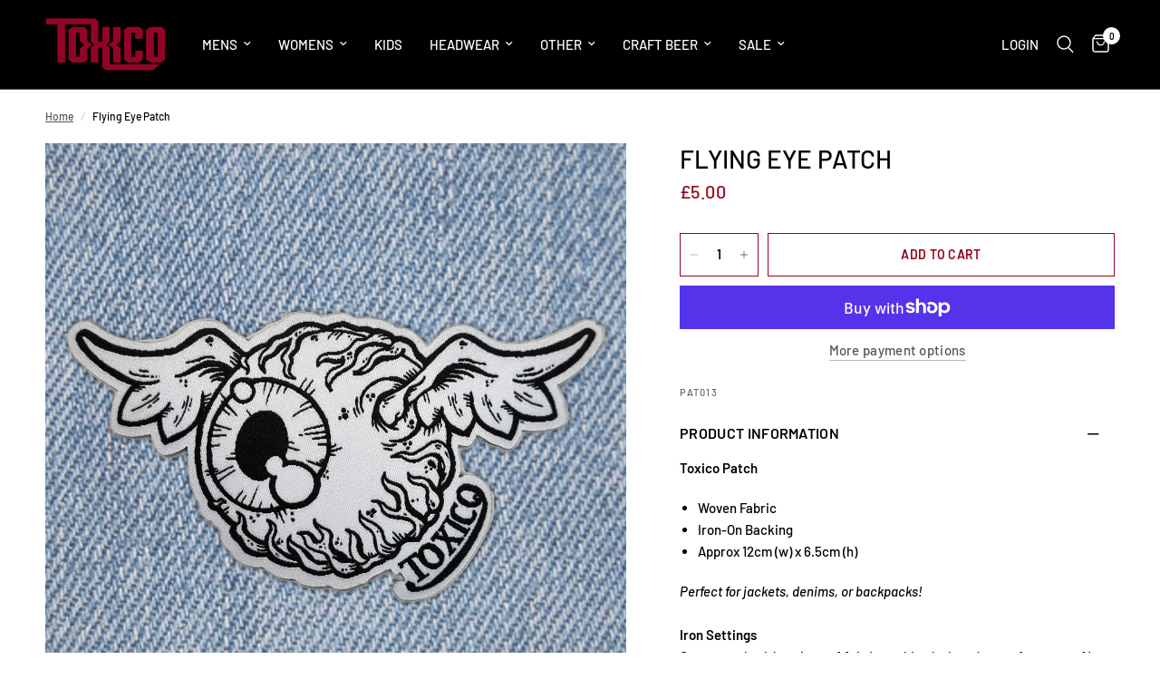

--- FILE ---
content_type: text/html; charset=utf-8
request_url: https://toxico.co.uk/products/flying-eye-patch
body_size: 41397
content:
<!doctype html><html class="no-js" lang="en" dir="ltr">
<head>
	<meta charset="utf-8">
	<meta http-equiv="X-UA-Compatible" content="IE=edge,chrome=1">
	<meta name="viewport" content="width=device-width, initial-scale=1, maximum-scale=5, viewport-fit=cover">
	<meta name="theme-color" content="#ffffff">
	<link rel="canonical" href="https://toxico.co.uk/products/flying-eye-patch">
	<link rel="preconnect" href="https://cdn.shopify.com" crossorigin>
	<link rel="preload" as="style" href="//toxico.co.uk/cdn/shop/t/23/assets/app.css?v=132666050126184008891756191131">
<link rel="preload" as="style" href="//toxico.co.uk/cdn/shop/t/23/assets/product.css?v=17481990152205242641756191132">
<link rel="preload" as="image" href="//toxico.co.uk/cdn/shop/files/FlyingEyePatch_d4cd4801-596b-4a56-bf96-4947ac1970cd.jpg?v=1719588645&width=375" imagesrcset="//toxico.co.uk/cdn/shop/files/FlyingEyePatch_d4cd4801-596b-4a56-bf96-4947ac1970cd.jpg?v=1719588645&width=375 375w,//toxico.co.uk/cdn/shop/files/FlyingEyePatch_d4cd4801-596b-4a56-bf96-4947ac1970cd.jpg?v=1719588645&width=640 640w,//toxico.co.uk/cdn/shop/files/FlyingEyePatch_d4cd4801-596b-4a56-bf96-4947ac1970cd.jpg?v=1719588645&width=960 960w,//toxico.co.uk/cdn/shop/files/FlyingEyePatch_d4cd4801-596b-4a56-bf96-4947ac1970cd.jpg?v=1719588645&width=1280 1280w" imagesizes="auto">




<link href="//toxico.co.uk/cdn/shop/t/23/assets/animations.min.js?v=125778792411641688251756191131" as="script" rel="preload">

<link href="//toxico.co.uk/cdn/shop/t/23/assets/header.js?v=53973329853117484881756191131" as="script" rel="preload">
<link href="//toxico.co.uk/cdn/shop/t/23/assets/vendor.min.js?v=57769212839167613861756191132" as="script" rel="preload">
<link href="//toxico.co.uk/cdn/shop/t/23/assets/app.js?v=39648928339787647271756191131" as="script" rel="preload">
<link href="//toxico.co.uk/cdn/shop/t/23/assets/slideshow.js?v=152163310877988040191756191132" as="script" rel="preload">

<script>
window.lazySizesConfig = window.lazySizesConfig || {};
window.lazySizesConfig.expand = 250;
window.lazySizesConfig.loadMode = 1;
window.lazySizesConfig.loadHidden = false;
</script>


	<link rel="icon" type="image/png" href="//toxico.co.uk/cdn/shop/files/favi.png?crop=center&height=32&v=1727865285&width=32">

	<title>
	Flying Eye Patch &ndash; TOXICO Clothing
	</title>

	
	<meta name="description" content="Toxico Patch Woven Fabric Iron-On Backing Approx 12cm (w) x 6.5cm (h) Perfect for jackets, denims, or backpacks!Iron SettingsCover patch with a piece of fabric or thin cloth and press for approx 14 seconds at 120°-150° centigrade.   Leave to cool.  If not stuck perfectly, repeat iron process.  If all else fails, sew it">
	
<link rel="preconnect" href="https://fonts.shopifycdn.com" crossorigin>

<meta property="og:site_name" content="TOXICO Clothing">
<meta property="og:url" content="https://toxico.co.uk/products/flying-eye-patch">
<meta property="og:title" content="Flying Eye Patch">
<meta property="og:type" content="product">
<meta property="og:description" content="Toxico Patch Woven Fabric Iron-On Backing Approx 12cm (w) x 6.5cm (h) Perfect for jackets, denims, or backpacks!Iron SettingsCover patch with a piece of fabric or thin cloth and press for approx 14 seconds at 120°-150° centigrade.   Leave to cool.  If not stuck perfectly, repeat iron process.  If all else fails, sew it"><meta property="og:image" content="http://toxico.co.uk/cdn/shop/files/FlyingEyePatch_d4cd4801-596b-4a56-bf96-4947ac1970cd.jpg?v=1719588645">
  <meta property="og:image:secure_url" content="https://toxico.co.uk/cdn/shop/files/FlyingEyePatch_d4cd4801-596b-4a56-bf96-4947ac1970cd.jpg?v=1719588645">
  <meta property="og:image:width" content="2000">
  <meta property="og:image:height" content="2000"><meta property="og:price:amount" content="5.00">
  <meta property="og:price:currency" content="GBP"><meta name="twitter:card" content="summary_large_image">
<meta name="twitter:title" content="Flying Eye Patch">
<meta name="twitter:description" content="Toxico Patch Woven Fabric Iron-On Backing Approx 12cm (w) x 6.5cm (h) Perfect for jackets, denims, or backpacks!Iron SettingsCover patch with a piece of fabric or thin cloth and press for approx 14 seconds at 120°-150° centigrade.   Leave to cool.  If not stuck perfectly, repeat iron process.  If all else fails, sew it">


	<link href="//toxico.co.uk/cdn/shop/t/23/assets/app.css?v=132666050126184008891756191131" rel="stylesheet" type="text/css" media="all" />

	<style data-shopify>
	@font-face {
  font-family: Barlow;
  font-weight: 500;
  font-style: normal;
  font-display: swap;
  src: url("//toxico.co.uk/cdn/fonts/barlow/barlow_n5.a193a1990790eba0cc5cca569d23799830e90f07.woff2") format("woff2"),
       url("//toxico.co.uk/cdn/fonts/barlow/barlow_n5.ae31c82169b1dc0715609b8cc6a610b917808358.woff") format("woff");
}

@font-face {
  font-family: Barlow;
  font-weight: 500;
  font-style: normal;
  font-display: swap;
  src: url("//toxico.co.uk/cdn/fonts/barlow/barlow_n5.a193a1990790eba0cc5cca569d23799830e90f07.woff2") format("woff2"),
       url("//toxico.co.uk/cdn/fonts/barlow/barlow_n5.ae31c82169b1dc0715609b8cc6a610b917808358.woff") format("woff");
}

@font-face {
  font-family: Barlow;
  font-weight: 600;
  font-style: normal;
  font-display: swap;
  src: url("//toxico.co.uk/cdn/fonts/barlow/barlow_n6.329f582a81f63f125e63c20a5a80ae9477df68e1.woff2") format("woff2"),
       url("//toxico.co.uk/cdn/fonts/barlow/barlow_n6.0163402e36247bcb8b02716880d0b39568412e9e.woff") format("woff");
}

@font-face {
  font-family: Barlow;
  font-weight: 500;
  font-style: italic;
  font-display: swap;
  src: url("//toxico.co.uk/cdn/fonts/barlow/barlow_i5.714d58286997b65cd479af615cfa9bb0a117a573.woff2") format("woff2"),
       url("//toxico.co.uk/cdn/fonts/barlow/barlow_i5.0120f77e6447d3b5df4bbec8ad8c2d029d87fb21.woff") format("woff");
}

@font-face {
  font-family: Barlow;
  font-weight: 600;
  font-style: italic;
  font-display: swap;
  src: url("//toxico.co.uk/cdn/fonts/barlow/barlow_i6.5a22bd20fb27bad4d7674cc6e666fb9c77d813bb.woff2") format("woff2"),
       url("//toxico.co.uk/cdn/fonts/barlow/barlow_i6.1c8787fcb59f3add01a87f21b38c7ef797e3b3a1.woff") format("woff");
}


		@font-face {
  font-family: "Fjalla One";
  font-weight: 400;
  font-style: normal;
  font-display: swap;
  src: url("//toxico.co.uk/cdn/fonts/fjalla_one/fjallaone_n4.262edaf1abaf5ed669f7ecd26fc3e24707a0ad85.woff2") format("woff2"),
       url("//toxico.co.uk/cdn/fonts/fjalla_one/fjallaone_n4.f67f40342efd2b34cae019d50b4b5c4da6fc5da7.woff") format("woff");
}

@font-face {
  font-family: "Fjalla One";
  font-weight: 400;
  font-style: normal;
  font-display: swap;
  src: url("//toxico.co.uk/cdn/fonts/fjalla_one/fjallaone_n4.262edaf1abaf5ed669f7ecd26fc3e24707a0ad85.woff2") format("woff2"),
       url("//toxico.co.uk/cdn/fonts/fjalla_one/fjallaone_n4.f67f40342efd2b34cae019d50b4b5c4da6fc5da7.woff") format("woff");
}

h1,h2,h3,h4,h5,h6,
	.h1,.h2,.h3,.h4,.h5,.h6,
	.logolink.text-logo,
	.heading-font,
	.h1-xlarge,
	.h1-large,
	.customer-addresses .my-address .address-index {
		font-style: normal;
		font-weight: 400;
		font-family: "Fjalla One", sans-serif;
	}
	body,
	.body-font,
	.thb-product-detail .product-title {
		font-style: normal;
		font-weight: 500;
		font-family: Barlow, sans-serif;
	}
	:root {
		--mobile-swipe-width: calc(90vw - 30px);
		--font-body-scale: 1.0;
		--font-body-line-height-scale: 1.0;
		--font-body-letter-spacing: 0.0em;
		--font-body-medium-weight: 500;
    --font-body-bold-weight: 600;
		--font-announcement-scale: 1.1;
		--font-heading-scale: 1.0;
		--font-heading-line-height-scale: 1.0;
		--font-heading-letter-spacing: 0.0em;
		--font-navigation-scale: 1.0;
		--navigation-item-spacing: 15px;
		--font-product-title-scale: 1.0;
		--font-product-title-line-height-scale: 1.0;
		--button-letter-spacing: 0.02em;
		--button-font-scale: 1.0;

		--bg-body: #ffffff;
		--bg-body-rgb: 255,255,255;
		--bg-body-darken: #f7f7f7;
		--payment-terms-background-color: #ffffff;
		--color-body: #000000;
		--color-body-rgb: 0,0,0;
		--color-accent: #545454;
		--color-accent-rgb: 84,84,84;
		--color-border: rgba(0,0,0,0);
		--color-form-border: #96041e;
		--color-overlay-rgb: 0,0,0;

		--shopify-accelerated-checkout-button-block-size: 48px;
		--shopify-accelerated-checkout-inline-alignment: center;
		--shopify-accelerated-checkout-skeleton-animation-duration: 0.25s;

		--color-announcement-bar-text: #ffffff;
		--color-announcement-bar-bg: #96041e;

		--color-header-bg: #000000;
		--color-header-bg-rgb: 0,0,0;
		--color-header-text: #96041e;
		--color-header-text-rgb: 150,4,30;
		--color-header-links: #FFFFFF;
		--color-header-links-rgb: 255,255,255;
		--color-header-links-hover: #96041e;
		--color-header-icons: #ffffff;
		--color-header-border: #545454;

		--solid-button-background: #96041e;
		--solid-button-label: #ffffff;
		--outline-button-label: #96041e;
		--button-border-radius: 0px;
		--shopify-accelerated-checkout-button-border-radius: 0px;

		--color-price: #96041e;
		--color-price-discounted: #ee3b45;
		--color-star: #96041e;
		--color-dots: #96041e;

		--color-inventory-instock: #279A4B;
		--color-inventory-lowstock: #FB9E5B;

		--section-spacing-mobile: 50px;
		--section-spacing-desktop: 90px;

		--color-badge-text: #ffffff;
		--color-badge-sold-out: #939393;
		--color-badge-sale: #96041e;
		
		--color-badge-preorder: #666666;
		--badge-corner-radius: 13px;

		--color-footer-text: #ffffff;
		--color-footer-text-rgb: 255,255,255;
		--color-footer-link: #ffffff;
		--color-footer-link-hover: #96041e;
		--color-footer-border: #96041e;
		--color-footer-border-rgb: 150,4,30;
		--color-footer-bg: #000000;
	}.badge[data-badge="bundle"]{
				background: #96041e;
			}
		
.badge[data-badge="back-in-stock"]{
				background: #111111;
			}
		
.badge[data-badge="collab"]{
				background: #96041e;
			}
		
.badge[data-badge="new"]{
				background: #333333;
			}
		
</style>


	<script>
		window.theme = window.theme || {};
		theme = {
			settings: {
				money_with_currency_format:"\u003cspan class=money\u003e£{{amount}}\u003c\/span\u003e",
				cart_drawer:true,
				product_id: 8349437427968,
			},
			routes: {
				root_url: '/',
				cart_url: '/cart',
				cart_add_url: '/cart/add',
				search_url: '/search',
				cart_change_url: '/cart/change',
				cart_update_url: '/cart/update',
				cart_clear_url: '/cart/clear',
				predictive_search_url: '/search/suggest',
			},
			variantStrings: {
        addToCart: `Add to cart`,
        soldOut: `Sold out`,
        unavailable: `Unavailable`,
        preOrder: `Pre-order`,
      },
			strings: {
				requiresTerms: `You must agree with the terms and conditions of sales to check out`,
				shippingEstimatorNoResults: `Sorry, we do not ship to your address.`,
				shippingEstimatorOneResult: `There is one shipping rate for your address:`,
				shippingEstimatorMultipleResults: `There are several shipping rates for your address:`,
				shippingEstimatorError: `One or more error occurred while retrieving shipping rates:`
			}
		};
	</script>
	<script>window.performance && window.performance.mark && window.performance.mark('shopify.content_for_header.start');</script><meta name="google-site-verification" content="dUsG7IefLPYcMGNR2Z7E3FTY642t4-Snvv9dcWMnsDY">
<meta name="google-site-verification" content="aisYOuTLno2HfFIEte9074ydZSQkHRq3kOROgBNiyRY">
<meta id="shopify-digital-wallet" name="shopify-digital-wallet" content="/32374063241/digital_wallets/dialog">
<meta name="shopify-checkout-api-token" content="554f637afbf279359b1e0d6fb37b9844">
<meta id="in-context-paypal-metadata" data-shop-id="32374063241" data-venmo-supported="false" data-environment="production" data-locale="en_US" data-paypal-v4="true" data-currency="GBP">
<link rel="alternate" hreflang="x-default" href="https://toxico.co.uk/products/flying-eye-patch">
<link rel="alternate" hreflang="en" href="https://toxico.co.uk/products/flying-eye-patch">
<link rel="alternate" hreflang="en-US" href="https://toxico.co.uk/en-us/products/flying-eye-patch">
<link rel="alternate" type="application/json+oembed" href="https://toxico.co.uk/products/flying-eye-patch.oembed">
<script async="async" src="/checkouts/internal/preloads.js?locale=en-GB"></script>
<link rel="preconnect" href="https://shop.app" crossorigin="anonymous">
<script async="async" src="https://shop.app/checkouts/internal/preloads.js?locale=en-GB&shop_id=32374063241" crossorigin="anonymous"></script>
<script id="apple-pay-shop-capabilities" type="application/json">{"shopId":32374063241,"countryCode":"GB","currencyCode":"GBP","merchantCapabilities":["supports3DS"],"merchantId":"gid:\/\/shopify\/Shop\/32374063241","merchantName":"TOXICO Clothing","requiredBillingContactFields":["postalAddress","email","phone"],"requiredShippingContactFields":["postalAddress","email","phone"],"shippingType":"shipping","supportedNetworks":["visa","maestro","masterCard","amex","discover","elo"],"total":{"type":"pending","label":"TOXICO Clothing","amount":"1.00"},"shopifyPaymentsEnabled":true,"supportsSubscriptions":true}</script>
<script id="shopify-features" type="application/json">{"accessToken":"554f637afbf279359b1e0d6fb37b9844","betas":["rich-media-storefront-analytics"],"domain":"toxico.co.uk","predictiveSearch":true,"shopId":32374063241,"locale":"en"}</script>
<script>var Shopify = Shopify || {};
Shopify.shop = "toxicoclothing.myshopify.com";
Shopify.locale = "en";
Shopify.currency = {"active":"GBP","rate":"1.0"};
Shopify.country = "GB";
Shopify.theme = {"name":"Updated copy of NEW WEBSITE (UPDATED THEME)","id":181455552898,"schema_name":"Reformation","schema_version":"9.0.0","theme_store_id":1762,"role":"main"};
Shopify.theme.handle = "null";
Shopify.theme.style = {"id":null,"handle":null};
Shopify.cdnHost = "toxico.co.uk/cdn";
Shopify.routes = Shopify.routes || {};
Shopify.routes.root = "/";</script>
<script type="module">!function(o){(o.Shopify=o.Shopify||{}).modules=!0}(window);</script>
<script>!function(o){function n(){var o=[];function n(){o.push(Array.prototype.slice.apply(arguments))}return n.q=o,n}var t=o.Shopify=o.Shopify||{};t.loadFeatures=n(),t.autoloadFeatures=n()}(window);</script>
<script>
  window.ShopifyPay = window.ShopifyPay || {};
  window.ShopifyPay.apiHost = "shop.app\/pay";
  window.ShopifyPay.redirectState = null;
</script>
<script id="shop-js-analytics" type="application/json">{"pageType":"product"}</script>
<script defer="defer" async type="module" src="//toxico.co.uk/cdn/shopifycloud/shop-js/modules/v2/client.init-shop-cart-sync_C5BV16lS.en.esm.js"></script>
<script defer="defer" async type="module" src="//toxico.co.uk/cdn/shopifycloud/shop-js/modules/v2/chunk.common_CygWptCX.esm.js"></script>
<script type="module">
  await import("//toxico.co.uk/cdn/shopifycloud/shop-js/modules/v2/client.init-shop-cart-sync_C5BV16lS.en.esm.js");
await import("//toxico.co.uk/cdn/shopifycloud/shop-js/modules/v2/chunk.common_CygWptCX.esm.js");

  window.Shopify.SignInWithShop?.initShopCartSync?.({"fedCMEnabled":true,"windoidEnabled":true});

</script>
<script>
  window.Shopify = window.Shopify || {};
  if (!window.Shopify.featureAssets) window.Shopify.featureAssets = {};
  window.Shopify.featureAssets['shop-js'] = {"shop-cart-sync":["modules/v2/client.shop-cart-sync_ZFArdW7E.en.esm.js","modules/v2/chunk.common_CygWptCX.esm.js"],"init-fed-cm":["modules/v2/client.init-fed-cm_CmiC4vf6.en.esm.js","modules/v2/chunk.common_CygWptCX.esm.js"],"shop-button":["modules/v2/client.shop-button_tlx5R9nI.en.esm.js","modules/v2/chunk.common_CygWptCX.esm.js"],"shop-cash-offers":["modules/v2/client.shop-cash-offers_DOA2yAJr.en.esm.js","modules/v2/chunk.common_CygWptCX.esm.js","modules/v2/chunk.modal_D71HUcav.esm.js"],"init-windoid":["modules/v2/client.init-windoid_sURxWdc1.en.esm.js","modules/v2/chunk.common_CygWptCX.esm.js"],"shop-toast-manager":["modules/v2/client.shop-toast-manager_ClPi3nE9.en.esm.js","modules/v2/chunk.common_CygWptCX.esm.js"],"init-shop-email-lookup-coordinator":["modules/v2/client.init-shop-email-lookup-coordinator_B8hsDcYM.en.esm.js","modules/v2/chunk.common_CygWptCX.esm.js"],"init-shop-cart-sync":["modules/v2/client.init-shop-cart-sync_C5BV16lS.en.esm.js","modules/v2/chunk.common_CygWptCX.esm.js"],"avatar":["modules/v2/client.avatar_BTnouDA3.en.esm.js"],"pay-button":["modules/v2/client.pay-button_FdsNuTd3.en.esm.js","modules/v2/chunk.common_CygWptCX.esm.js"],"init-customer-accounts":["modules/v2/client.init-customer-accounts_DxDtT_ad.en.esm.js","modules/v2/client.shop-login-button_C5VAVYt1.en.esm.js","modules/v2/chunk.common_CygWptCX.esm.js","modules/v2/chunk.modal_D71HUcav.esm.js"],"init-shop-for-new-customer-accounts":["modules/v2/client.init-shop-for-new-customer-accounts_ChsxoAhi.en.esm.js","modules/v2/client.shop-login-button_C5VAVYt1.en.esm.js","modules/v2/chunk.common_CygWptCX.esm.js","modules/v2/chunk.modal_D71HUcav.esm.js"],"shop-login-button":["modules/v2/client.shop-login-button_C5VAVYt1.en.esm.js","modules/v2/chunk.common_CygWptCX.esm.js","modules/v2/chunk.modal_D71HUcav.esm.js"],"init-customer-accounts-sign-up":["modules/v2/client.init-customer-accounts-sign-up_CPSyQ0Tj.en.esm.js","modules/v2/client.shop-login-button_C5VAVYt1.en.esm.js","modules/v2/chunk.common_CygWptCX.esm.js","modules/v2/chunk.modal_D71HUcav.esm.js"],"shop-follow-button":["modules/v2/client.shop-follow-button_Cva4Ekp9.en.esm.js","modules/v2/chunk.common_CygWptCX.esm.js","modules/v2/chunk.modal_D71HUcav.esm.js"],"checkout-modal":["modules/v2/client.checkout-modal_BPM8l0SH.en.esm.js","modules/v2/chunk.common_CygWptCX.esm.js","modules/v2/chunk.modal_D71HUcav.esm.js"],"lead-capture":["modules/v2/client.lead-capture_Bi8yE_yS.en.esm.js","modules/v2/chunk.common_CygWptCX.esm.js","modules/v2/chunk.modal_D71HUcav.esm.js"],"shop-login":["modules/v2/client.shop-login_D6lNrXab.en.esm.js","modules/v2/chunk.common_CygWptCX.esm.js","modules/v2/chunk.modal_D71HUcav.esm.js"],"payment-terms":["modules/v2/client.payment-terms_CZxnsJam.en.esm.js","modules/v2/chunk.common_CygWptCX.esm.js","modules/v2/chunk.modal_D71HUcav.esm.js"]};
</script>
<script>(function() {
  var isLoaded = false;
  function asyncLoad() {
    if (isLoaded) return;
    isLoaded = true;
    var urls = ["https:\/\/cdn.nfcube.com\/afaeb68d2c0111cb679c480d2a6504e4.js?shop=toxicoclothing.myshopify.com","https:\/\/ultimatesizechart.com\/sizechart\/js\/sizechart-121623.js?shop=toxicoclothing.myshopify.com"];
    for (var i = 0; i < urls.length; i++) {
      var s = document.createElement('script');
      s.type = 'text/javascript';
      s.async = true;
      s.src = urls[i];
      var x = document.getElementsByTagName('script')[0];
      x.parentNode.insertBefore(s, x);
    }
  };
  if(window.attachEvent) {
    window.attachEvent('onload', asyncLoad);
  } else {
    window.addEventListener('load', asyncLoad, false);
  }
})();</script>
<script id="__st">var __st={"a":32374063241,"offset":0,"reqid":"584b7cc8-c373-4e2e-ba65-da1dacc909fa-1768607712","pageurl":"toxico.co.uk\/products\/flying-eye-patch","u":"eda6920941db","p":"product","rtyp":"product","rid":8349437427968};</script>
<script>window.ShopifyPaypalV4VisibilityTracking = true;</script>
<script id="captcha-bootstrap">!function(){'use strict';const t='contact',e='account',n='new_comment',o=[[t,t],['blogs',n],['comments',n],[t,'customer']],c=[[e,'customer_login'],[e,'guest_login'],[e,'recover_customer_password'],[e,'create_customer']],r=t=>t.map((([t,e])=>`form[action*='/${t}']:not([data-nocaptcha='true']) input[name='form_type'][value='${e}']`)).join(','),a=t=>()=>t?[...document.querySelectorAll(t)].map((t=>t.form)):[];function s(){const t=[...o],e=r(t);return a(e)}const i='password',u='form_key',d=['recaptcha-v3-token','g-recaptcha-response','h-captcha-response',i],f=()=>{try{return window.sessionStorage}catch{return}},m='__shopify_v',_=t=>t.elements[u];function p(t,e,n=!1){try{const o=window.sessionStorage,c=JSON.parse(o.getItem(e)),{data:r}=function(t){const{data:e,action:n}=t;return t[m]||n?{data:e,action:n}:{data:t,action:n}}(c);for(const[e,n]of Object.entries(r))t.elements[e]&&(t.elements[e].value=n);n&&o.removeItem(e)}catch(o){console.error('form repopulation failed',{error:o})}}const l='form_type',E='cptcha';function T(t){t.dataset[E]=!0}const w=window,h=w.document,L='Shopify',v='ce_forms',y='captcha';let A=!1;((t,e)=>{const n=(g='f06e6c50-85a8-45c8-87d0-21a2b65856fe',I='https://cdn.shopify.com/shopifycloud/storefront-forms-hcaptcha/ce_storefront_forms_captcha_hcaptcha.v1.5.2.iife.js',D={infoText:'Protected by hCaptcha',privacyText:'Privacy',termsText:'Terms'},(t,e,n)=>{const o=w[L][v],c=o.bindForm;if(c)return c(t,g,e,D).then(n);var r;o.q.push([[t,g,e,D],n]),r=I,A||(h.body.append(Object.assign(h.createElement('script'),{id:'captcha-provider',async:!0,src:r})),A=!0)});var g,I,D;w[L]=w[L]||{},w[L][v]=w[L][v]||{},w[L][v].q=[],w[L][y]=w[L][y]||{},w[L][y].protect=function(t,e){n(t,void 0,e),T(t)},Object.freeze(w[L][y]),function(t,e,n,w,h,L){const[v,y,A,g]=function(t,e,n){const i=e?o:[],u=t?c:[],d=[...i,...u],f=r(d),m=r(i),_=r(d.filter((([t,e])=>n.includes(e))));return[a(f),a(m),a(_),s()]}(w,h,L),I=t=>{const e=t.target;return e instanceof HTMLFormElement?e:e&&e.form},D=t=>v().includes(t);t.addEventListener('submit',(t=>{const e=I(t);if(!e)return;const n=D(e)&&!e.dataset.hcaptchaBound&&!e.dataset.recaptchaBound,o=_(e),c=g().includes(e)&&(!o||!o.value);(n||c)&&t.preventDefault(),c&&!n&&(function(t){try{if(!f())return;!function(t){const e=f();if(!e)return;const n=_(t);if(!n)return;const o=n.value;o&&e.removeItem(o)}(t);const e=Array.from(Array(32),(()=>Math.random().toString(36)[2])).join('');!function(t,e){_(t)||t.append(Object.assign(document.createElement('input'),{type:'hidden',name:u})),t.elements[u].value=e}(t,e),function(t,e){const n=f();if(!n)return;const o=[...t.querySelectorAll(`input[type='${i}']`)].map((({name:t})=>t)),c=[...d,...o],r={};for(const[a,s]of new FormData(t).entries())c.includes(a)||(r[a]=s);n.setItem(e,JSON.stringify({[m]:1,action:t.action,data:r}))}(t,e)}catch(e){console.error('failed to persist form',e)}}(e),e.submit())}));const S=(t,e)=>{t&&!t.dataset[E]&&(n(t,e.some((e=>e===t))),T(t))};for(const o of['focusin','change'])t.addEventListener(o,(t=>{const e=I(t);D(e)&&S(e,y())}));const B=e.get('form_key'),M=e.get(l),P=B&&M;t.addEventListener('DOMContentLoaded',(()=>{const t=y();if(P)for(const e of t)e.elements[l].value===M&&p(e,B);[...new Set([...A(),...v().filter((t=>'true'===t.dataset.shopifyCaptcha))])].forEach((e=>S(e,t)))}))}(h,new URLSearchParams(w.location.search),n,t,e,['guest_login'])})(!0,!0)}();</script>
<script integrity="sha256-4kQ18oKyAcykRKYeNunJcIwy7WH5gtpwJnB7kiuLZ1E=" data-source-attribution="shopify.loadfeatures" defer="defer" src="//toxico.co.uk/cdn/shopifycloud/storefront/assets/storefront/load_feature-a0a9edcb.js" crossorigin="anonymous"></script>
<script crossorigin="anonymous" defer="defer" src="//toxico.co.uk/cdn/shopifycloud/storefront/assets/shopify_pay/storefront-65b4c6d7.js?v=20250812"></script>
<script data-source-attribution="shopify.dynamic_checkout.dynamic.init">var Shopify=Shopify||{};Shopify.PaymentButton=Shopify.PaymentButton||{isStorefrontPortableWallets:!0,init:function(){window.Shopify.PaymentButton.init=function(){};var t=document.createElement("script");t.src="https://toxico.co.uk/cdn/shopifycloud/portable-wallets/latest/portable-wallets.en.js",t.type="module",document.head.appendChild(t)}};
</script>
<script data-source-attribution="shopify.dynamic_checkout.buyer_consent">
  function portableWalletsHideBuyerConsent(e){var t=document.getElementById("shopify-buyer-consent"),n=document.getElementById("shopify-subscription-policy-button");t&&n&&(t.classList.add("hidden"),t.setAttribute("aria-hidden","true"),n.removeEventListener("click",e))}function portableWalletsShowBuyerConsent(e){var t=document.getElementById("shopify-buyer-consent"),n=document.getElementById("shopify-subscription-policy-button");t&&n&&(t.classList.remove("hidden"),t.removeAttribute("aria-hidden"),n.addEventListener("click",e))}window.Shopify?.PaymentButton&&(window.Shopify.PaymentButton.hideBuyerConsent=portableWalletsHideBuyerConsent,window.Shopify.PaymentButton.showBuyerConsent=portableWalletsShowBuyerConsent);
</script>
<script>
  function portableWalletsCleanup(e){e&&e.src&&console.error("Failed to load portable wallets script "+e.src);var t=document.querySelectorAll("shopify-accelerated-checkout .shopify-payment-button__skeleton, shopify-accelerated-checkout-cart .wallet-cart-button__skeleton"),e=document.getElementById("shopify-buyer-consent");for(let e=0;e<t.length;e++)t[e].remove();e&&e.remove()}function portableWalletsNotLoadedAsModule(e){e instanceof ErrorEvent&&"string"==typeof e.message&&e.message.includes("import.meta")&&"string"==typeof e.filename&&e.filename.includes("portable-wallets")&&(window.removeEventListener("error",portableWalletsNotLoadedAsModule),window.Shopify.PaymentButton.failedToLoad=e,"loading"===document.readyState?document.addEventListener("DOMContentLoaded",window.Shopify.PaymentButton.init):window.Shopify.PaymentButton.init())}window.addEventListener("error",portableWalletsNotLoadedAsModule);
</script>

<script type="module" src="https://toxico.co.uk/cdn/shopifycloud/portable-wallets/latest/portable-wallets.en.js" onError="portableWalletsCleanup(this)" crossorigin="anonymous"></script>
<script nomodule>
  document.addEventListener("DOMContentLoaded", portableWalletsCleanup);
</script>

<link id="shopify-accelerated-checkout-styles" rel="stylesheet" media="screen" href="https://toxico.co.uk/cdn/shopifycloud/portable-wallets/latest/accelerated-checkout-backwards-compat.css" crossorigin="anonymous">
<style id="shopify-accelerated-checkout-cart">
        #shopify-buyer-consent {
  margin-top: 1em;
  display: inline-block;
  width: 100%;
}

#shopify-buyer-consent.hidden {
  display: none;
}

#shopify-subscription-policy-button {
  background: none;
  border: none;
  padding: 0;
  text-decoration: underline;
  font-size: inherit;
  cursor: pointer;
}

#shopify-subscription-policy-button::before {
  box-shadow: none;
}

      </style>

<script>window.performance && window.performance.mark && window.performance.mark('shopify.content_for_header.end');</script> <!-- Header hook for plugins -->

	<script>document.documentElement.className = document.documentElement.className.replace('no-js', 'js');</script>
	



<script>
  document.addEventListener("DOMContentLoaded", function(event) {
    const style = document.getElementById('wsg-custom-style');
    if (typeof window.isWsgCustomer != "undefined" && isWsgCustomer) {
      style.innerHTML = `
        ${style.innerHTML} 
        /* A friend of hideWsg - this will _show_ only for wsg customers. Add class to an element to use */
        .showWsg {
          display: unset;
        }
        /* wholesale only CSS */
        .additional-checkout-buttons, .shopify-payment-button {
          display: none !important;
        }
        .wsg-proxy-container select {
          background-color: 
          ${
        document.querySelector('input').style.backgroundColor
          ? document.querySelector('input').style.backgroundColor
          : 'white'
        } !important;
        }
      `;
    } else {
      style.innerHTML = `
        ${style.innerHTML}
        /* Add CSS rules here for NOT wsg customers - great to hide elements from retail when we can't access the code driving the element */
        
      `;
    }

    if (typeof window.embedButtonBg !== undefined && typeof window.embedButtonText !== undefined && window.embedButtonBg !== window.embedButtonText) {
      style.innerHTML = `
        ${style.innerHTML}
        .wsg-button-fix {
          background: ${embedButtonBg} !important;
          border-color: ${embedButtonBg} !important;
          color: ${embedButtonText} !important;
        }
      `;
    }

    // =========================
    //         CUSTOM JS
    // ==========================
    if (document.querySelector(".wsg-proxy-container")) {
      initNodeObserver(wsgCustomJs);
    }
  })

  function wsgCustomJs() {

    // update button classes
    const button = document.querySelectorAll(".wsg-button-fix");
    let buttonClass = "button";
    buttonClass = buttonClass.split(" ");
    for (let i = 0; i < button.length; i++) {
      button[i].classList.add(... buttonClass);
    }

    // wsgCustomJs window placeholder
    // update secondary btn color on proxy cart
    if (document.getElementById("wsg-checkout-one")) {
      const checkoutButton = document.getElementById("wsg-checkout-one");
      let wsgBtnColor = window.getComputedStyle(checkoutButton).backgroundColor;
      let wsgBtnBackground = "none";
      let wsgBtnBorder = "thin solid " + wsgBtnColor;
      let wsgBtnPadding = window.getComputedStyle(checkoutButton).padding;
      let spofBtn = document.querySelectorAll(".spof-btn");
      for (let i = 0; i < spofBtn.length; i++) {
        spofBtn[i].style.background = wsgBtnBackground;
        spofBtn[i].style.color = wsgBtnColor;
        spofBtn[i].style.border = wsgBtnBorder;
        spofBtn[i].style.padding = wsgBtnPadding;
      }
    }

    // update Quick Order Form label
    if (typeof window.embedSPOFLabel != "undefined" && embedSPOFLabel) {
      document.querySelectorAll(".spof-btn").forEach(function(spofBtn) {
        spofBtn.removeAttribute("data-translation-selector");
        spofBtn.innerHTML = embedSPOFLabel;
      });
    }
  }

  function initNodeObserver(onChangeNodeCallback) {

    // Select the node that will be observed for mutations
    const targetNode = document.querySelector(".wsg-proxy-container");

    // Options for the observer (which mutations to observe)
    const config = {
      attributes: true,
      childList: true,
      subtree: true
    };

    // Callback function to execute when mutations are observed
    const callback = function(mutationsList, observer) {
      for (const mutation of mutationsList) {
        if (mutation.type === 'childList') {
          onChangeNodeCallback();
          observer.disconnect();
        }
      }
    };

    // Create an observer instance linked to the callback function
    const observer = new MutationObserver(callback);

    // Start observing the target node for configured mutations
    observer.observe(targetNode, config);
  }
</script>


<style id="wsg-custom-style">
  /* A friend of hideWsg - this will _show_ only for wsg customers. Add class to an element to use */
  .showWsg {
    display: none;
  }
  /* Signup/login */
  #wsg-signup select,
  #wsg-signup input,
  #wsg-signup textarea {
    height: 46px;
    border: thin solid #d1d1d1;
    padding: 6px 10px;
  }
  #wsg-signup textarea {
    min-height: 100px;
  }
  .wsg-login-input {
    height: 46px;
    border: thin solid #d1d1d1;
    padding: 6px 10px;
  }
  #wsg-signup select {
  }
/*   Quick Order Form */
  .wsg-table td {
    border: none;
    min-width: 150px;
  }
  .wsg-table tr {
    border-bottom: thin solid #d1d1d1; 
    border-left: none;
  }
  .wsg-table input[type="number"] {
    border: thin solid #d1d1d1;
    padding: 5px 15px;
    min-height: 42px;
  }
  #wsg-spof-link a {
    text-decoration: inherit;
    color: inherit;
  }
  .wsg-proxy-container {
    margin-top: 0% !important;
  }
  @media screen and (max-width:768px){
    .wsg-proxy-container .wsg-table input[type="number"] {
        max-width: 80%; 
    }
    .wsg-center img {
      width: 50px !important;
    }
    .wsg-variant-price-area {
      min-width: 70px !important;
    }
  }
  /* Submit button */
  #wsg-cart-update{
    padding: 8px 10px;
    min-height: 45px;
    max-width: 100% !important;
  }
  .wsg-table {
    background: inherit !important;
  }
  .wsg-spof-container-main {
    background: inherit !important;
  }
  /* General fixes */
  .wsg-hide-prices {
    opacity: 0;
  }
  .wsg-ws-only .button {
    margin: 0;
  }
  #wsg-login,
 #wsg-signup-container {
    margin-top: 2rem !important;
    margin-bottom: 2rem !important;
  }
</style>
<!-- BEGIN app block: shopify://apps/wholesale-gorilla/blocks/wsg-header/c48d0487-dff9-41a4-94c8-ec6173fe8b8d -->

   
  















  <!-- check for wsg customer - this now downcases to compare so we are no longer concerned about case matching in tags -->


      
      
      
      
      
      <!-- ajax data -->
      
        
          
        
      
      <script>
        console.log("Wsg-header release 5.22.24")
        // here we need to check if we on a previw theme and set the shop config from the metafield
        
const wsgShopConfigMetafields = {
            
          
            
          
            
          
            
              shopConfig : {"btnClasses":"button","hideDomElements":[".hideWsg",".picky-product-card-container","#Search-Drawer .product-cart-item .price","#Product-Drawer .side-panel-inner .price"],"wsgPriceSelectors":{"productPrice":[".product-price-container .price",".product-add-to-cart-sticky--inner .amount"],"collectionPrices":[".product-card-info > span",".details-top .price"]},"autoInstall":false,"wsgMultiAjax":false,"wsgAjaxSettings":{"price":".cart-drawer--recommendations--products .product-cart-item .amount","linePrice":".product-cart-item-price .amount","subtotal":".checkout-button","checkoutBtn":"[name='checkout']"},"wsgSwatch":"","wsgAccountPageSelector":".myaccount--title","wsgVolumeTable":".add_to_cart_holder","excludedSections":[],"productSelectors":[".flickity-slider > div","#product-grid > li",".collection > li",".instant-search-menu dd"],"wsgQVSelector":[""],"fileList":[],"wsgVersion":6,"themeId":181455552898,"installing":false},
            
          
            
              shopConfig172952158594 : {"btnClasses":"button","hideDomElements":[".hideWsg",".picky-product-card-container","#Search-Drawer .product-cart-item .price"],"wsgPriceSelectors":{"productPrice":[".product-price-container .price",".product-add-to-cart-sticky--inner .amount"],"collectionPrices":[".product-card-info > span",".details-top .price"]},"autoInstall":false,"wsgMultiAjax":false,"wsgAjaxSettings":{"price":".cart-drawer--recommendations--products .product-cart-item .amount","linePrice":".product-cart-item-price .amount","subtotal":".checkout-button .money","checkoutBtn":"[name='checkout']"},"wsgSwatch":"","wsgAccountPageSelector":".myaccount--title","wsgVolumeTable":".add_to_cart_holder","excludedSections":[],"productSelectors":[".flickity-slider > div","#product-grid > li",".collection > li",".instant-search-menu dd"],"wsgQVSelector":[""],"fileList":[],"wsgVersion":6,"themeId":172952158594,"installing":false},
            
          
            
              shopConfig176318480770 : {"btnClasses":"button","hideDomElements":[".hideWsg",".picky-product-card-container","#Search-Drawer .product-cart-item .price"],"wsgPriceSelectors":{"productPrice":[".product-price-container .price",".product-add-to-cart-sticky--inner .amount"],"collectionPrices":[".product-card-info > span",".details-top .price"]},"autoInstall":false,"wsgMultiAjax":false,"wsgAjaxSettings":{"price":".cart-drawer--recommendations--products .product-cart-item .amount","linePrice":".product-cart-item-price .amount","subtotal":".checkout-button .money","checkoutBtn":"[name='checkout']"},"wsgSwatch":"","wsgAccountPageSelector":".myaccount--title","wsgVolumeTable":".add_to_cart_holder","excludedSections":[],"productSelectors":[".flickity-slider > div","#product-grid > li",".collection > li",".instant-search-menu dd"],"wsgQVSelector":[""],"fileList":[],"wsgVersion":6,"themeId":176318480770,"installing":false},
            
          
            
              shopConfig181349876098 : {"btnClasses":"button","hideDomElements":[".hideWsg",".picky-product-card-container","#Search-Drawer .product-cart-item .price"],"wsgPriceSelectors":{"productPrice":[".product-price-container .price",".product-add-to-cart-sticky--inner .amount"],"collectionPrices":[".product-card-info > span",".details-top .price"]},"autoInstall":false,"wsgMultiAjax":false,"wsgAjaxSettings":{"price":".cart-drawer--recommendations--products .product-cart-item .amount","linePrice":".product-cart-item-price .amount","subtotal":".tpo-btn-checkout","checkoutBtn":"[name='checkout']"},"wsgSwatch":".product-form__input input","wsgAccountPageSelector":".myaccount--title","wsgVolumeTable":".add_to_cart_holder","excludedSections":[],"productSelectors":[".flickity-slider > div","#product-grid > li",".collection > li",".instant-search-menu dd",".products > div:has(.product-card)",".product-cart-item"],"wsgQVSelector":[""],"fileList":[],"wsgVersion":6,"themeId":181349876098,"installing":false},
            
          
            
              shopConfig181455552898 : {"btnClasses":"button","hideDomElements":[".hideWsg",".picky-product-card-container","#Search-Drawer .product-cart-item .price","#Product-Drawer .side-panel-inner .price"],"wsgPriceSelectors":{"productPrice":[".product-price-container .price",".product-add-to-cart-sticky--inner .amount"],"collectionPrices":[".product-card-info > span",".details-top .price"]},"autoInstall":false,"wsgMultiAjax":false,"wsgAjaxSettings":{"price":".cart-drawer--recommendations--products .product-cart-item .amount","linePrice":".product-cart-item-price .amount","subtotal":".checkout-button","checkoutBtn":"[name='checkout']"},"wsgSwatch":"","wsgAccountPageSelector":".myaccount--title","wsgVolumeTable":".add_to_cart_holder","excludedSections":[],"productSelectors":[".flickity-slider > div","#product-grid > li",".collection > li",".instant-search-menu dd"],"wsgQVSelector":[""],"fileList":[],"wsgVersion":6,"themeId":181455552898,"installing":false},
            
          
            
              shopConfig184451039618 : {"btnClasses":"button","hideDomElements":[".hideWsg",".picky-product-card-container","#Search-Drawer .product-cart-item .price","#Product-Drawer .side-panel-inner .price"],"wsgPriceSelectors":{"productPrice":[".product-price-container .price",".product-add-to-cart-sticky--inner .amount"],"collectionPrices":[".product-card-info > span",".details-top .price"]},"autoInstall":false,"wsgMultiAjax":false,"wsgAjaxSettings":{"price":".cart-drawer--recommendations--products .product-cart-item .amount","linePrice":".product-cart-item-price .amount","subtotal":".checkout-button","checkoutBtn":"[name='checkout']"},"wsgSwatch":"","wsgAccountPageSelector":".myaccount--title","wsgVolumeTable":".add_to_cart_holder","excludedSections":[],"productSelectors":[".flickity-slider > div","#product-grid > li",".collection > li",".instant-search-menu dd"],"wsgQVSelector":[""],"fileList":[],"wsgVersion":6,"themeId":184451039618,"installing":false},
            
          
            
              shopConfig87038427273 : {"btnClasses":"add","hideDomElements":[".hideWsg",".results-block .price .money"],"wsgPriceSelectors":{"productPrice":[".product-form--price-container",".price--container"],"collectionPrices":[".product--price-wrapper .product--price .money"]},"autoInstall":false,"wsgAjax":true,"wsgMultiAjax":false,"wsgAjaxSettings":{"price":".cart--item--price","linePrice":"","subtotal":".cart--total--price","checkoutBtn":".cart--checkout-button"},"wsgSwatch":"","wsgAccountPageSelector":".font--section-heading","wsgVolumeTable":".add-to-cart","excludedSections":[],"productSelectors":[".product--root"],"wsgQVSelector":[],"fileList":[],"wsgVersion":6,"themeId":87038427273},
            
          
}
        let wsgShopConfig = {"btnClasses":"button","hideDomElements":[".hideWsg",".picky-product-card-container","#Search-Drawer .product-cart-item .price","#Product-Drawer .side-panel-inner .price"],"wsgPriceSelectors":{"productPrice":[".product-price-container .price",".product-add-to-cart-sticky--inner .amount"],"collectionPrices":[".product-card-info > span",".details-top .price"]},"autoInstall":false,"wsgMultiAjax":false,"wsgAjaxSettings":{"price":".cart-drawer--recommendations--products .product-cart-item .amount","linePrice":".product-cart-item-price .amount","subtotal":".checkout-button","checkoutBtn":"[name='checkout']"},"wsgSwatch":"","wsgAccountPageSelector":".myaccount--title","wsgVolumeTable":".add_to_cart_holder","excludedSections":[],"productSelectors":[".flickity-slider > div","#product-grid > li",".collection > li",".instant-search-menu dd"],"wsgQVSelector":[""],"fileList":[],"wsgVersion":6,"themeId":181455552898,"installing":false};
        if (window.Shopify.theme.role !== 'main') {
          const wsgShopConfigUnpublishedTheme = wsgShopConfigMetafields[`shopConfig${window.Shopify.theme.id}`];
          if (wsgShopConfigUnpublishedTheme) {
            wsgShopConfig = wsgShopConfigUnpublishedTheme;
          }
        }
        // ==========================================
        //      Set global liquid variables
        // ==========================================
        // general variables 1220
        var wsgVersion = 6.0;
        var wsgActive = true;
        // the permanent domain of the shop
        var shopPermanentDomain = 'toxicoclothing.myshopify.com';
        const wsgShopOrigin = 'https://toxico.co.uk';
        const wsgThemeTemplate = 'product';
        //customer
        var isWsgCustomer = 
          false
        ;
        var wsgCustomerTags = null
        var wsgCustomerId = null
        // execution variables
        var wsgRunCollection;
        var wsgCollectionObserver;
        var wsgRunProduct;
        var wsgRunAccount;
        var wsgRunCart;
        var wsgRunSinglePage;
        var wsgRunSignup;
        var wsgRunSignupV2;
        var runProxy;
        // wsgData
        var wsgData = {"hostedStore":{"branding":{"isShowLogo":true,"shopName":"Toxico Clothing"},"accountPage":{"title":"My Account"},"cartPage":{"description":"","title":"Your Cart"},"catalogPage":{"collections":[],"hideSoldOut":false,"imageAspectRatio":"adaptToImage","numberOfColumns":4,"productsPerPage":12},"spofPage":{"description":"","title":"Quick Order Form"},"colorSettings":{"background":"#FFFFFF","primaryColor":"#000000","secondaryColor":"#FFFFFF","textColor":"#000000"},"footer":{"privacyPolicy":false,"termsOfService":false},"bannerText":"You are logged in to your wholesale account"},"translations":{"custom":false,"enable":false,"language":"english","translateBasedOnMarket":true},"shop_preferences":{"cart":{"note":{"description":"","isRequired":false},"poNumber":{"isRequired":false,"isShow":false},"termsAndConditions":{"isEnable":false,"text":""}},"exclusionsAndLocksSettings":{},"transitions":{"showTransitions":true,"installedTransitions":false},"retailPrice":{"enable":false,"strikethrough":false,"lowerOpacity":true,"label":" MSRP"},"checkInventory":true,"showShipPartial":false,"exclusions":["retail-only"],"autoBackorder":false,"taxRate":20,"draftNotification":true,"hideExclusions":true,"minOrder":-1,"marketSetting":false,"customWholesaleDiscountLabel":"","taxLabel":"","retailExclusionsStatus":"enabled","includeTaxInPriceRule":false},"page_styles":{"btnClasses":"","proxyMargin":0,"shipMargin":50},"volume_discounts":{"quantity_discounts":{"enabled":false,"products":[],"collections":[]},"settings":{"product_price_table":{},"custom_messages":{"custom_banner":{"banner_default":true,"banner_input":"Spend {{$}}, receive {{%}} off of your order."},"custom_success":{"success_default":true,"success_input":"Congratulations!  You received {{%}} off of your order!"}}},"enabled":true,"discounts":[]},"shipping_rates":{"handlingFee":{"type":"flat","amount":-1,"percent":-1,"min":-1,"max":-1,"label":""},"itemReservationOnInternational":{"isEnabledCustomReservationTime":false,"isReserveInventory":false,"reserveInventoryDays":60},"internationalMsg":{"title":"Thank you for your order.","message":"\nA confirmation email will be sent within the next 48 hours."},"localPickup":{"fee":-1,"instructions":"","isEnabled":false,"locations":[],"minOrderPrice":0,"pickupTime":""},"localDelivery":{"isEnabled":true,"minOrderPrice":0},"useShopifyDefault":false,"freeShippingMin":999999900,"fixedPercent":-1,"flatRate":-1,"redirectInternational":true,"ignoreAll":false,"ignoreCarrierRates":false,"autoApplyLowestRate":true,"deliveryTime":"","ignoreShopifyFreeRates":false,"isIncludeLocalDeliveryInLowestRate":true,"customShippingRateLabel":""},"single_page":{"collapseCollections":null,"excludeCollections":null,"menuAction":"exclude","message":" \nKnow what you want?  Fill in this quick order form to skip browsing!","linkInCart":true,"isHideSPOFbtn":false,"isShowInventoryInfo":true,"isShowSku":true,"spofButtonText":"Quick Order Form"},"net_orders":{"netRedirect":{"title":"Thank you for your order!","message":"\nA confirmation email will be sent within the next 48 hours.  If needed, we will calculate shipping costs and add it to your invoice.  Please note free delivery advertising on website is for retail customers only - not wholesale.","autoEmail":false},"netTag":"net","enabled":true,"autoPending":false,"defaultPaymentTermsTemplateId":"","netTags":[],"isEnabledCustomReservationTime":false,"isReserveInventory":true,"reserveInventoryDays":60},"customer":{"signup":{"autoInvite":false,"autoTags":["wholesale","net"],"message":"","taxExempt":true},"loginMessage":"Log in to your wholesale account here.","accountMessage":"Please note Free Delivery is advertised for our retail customers.  Unless already agreed, shipping costs will be calculated and added to your invoice.\n\nIf you notice an item is out of stock which you would like to order, please let us know and we'll see if we can make it available for you.\n\nEmail info@toxico.co.uk with your requests.","redirectMessage":"Keep an eye on your email. As soon as we verify your account we will send you an email with a link to set up your password and start shopping.","accountPendingTitle":"Account Created!"},"quantity":{"cart":{},"collections":[],"products":[],"migratedToCurrent":true},"activeTags":["drop-shipping","dropshipping","wholesale","wholesaleVIP","return","DIS"],"bulk_discounts":[],"hideDrafts":[],"server_link":"https://calm-coast-69919.herokuapp.com/shop_assets/wsg-index.js","tier":"basic","updateShopAnalyticsJobId":42170,"isPauseShop":false,"installStatus":"complete"}
        var wsgTier = 'basic'
        // AJAX variables
        var wsgRunAjax;
        var wsgAjaxCart;
        // product variables
        var wsgCollectionsList = [{"id":428664750336,"handle":"complete","title":"All Products","updated_at":"2026-01-16T12:17:37+00:00","body_html":"","published_at":"2024-09-06T10:44:02+01:00","sort_order":"alpha-asc","template_suffix":"","disjunctive":false,"rules":[{"column":"variant_price","relation":"greater_than","condition":"-1"}],"published_scope":"global"},{"id":669215916418,"handle":"best-sellers","title":"Best Sellers","updated_at":"2026-01-16T16:59:26+00:00","body_html":"","published_at":"2025-04-16T15:39:24+01:00","sort_order":"best-selling","template_suffix":"","disjunctive":false,"rules":[{"column":"vendor","relation":"equals","condition":"Toxico"},{"column":"variant_price","relation":"greater_than","condition":"4"},{"column":"variant_inventory","relation":"greater_than","condition":"1"}],"published_scope":"global"},{"id":168205942921,"handle":"patches","title":"Patches","updated_at":"2026-01-15T12:18:03+00:00","body_html":"","published_at":"2020-02-11T16:35:22+00:00","sort_order":"created-desc","template_suffix":"","disjunctive":true,"rules":[{"column":"type","relation":"equals","condition":"Patch"},{"column":"tag","relation":"equals","condition":"GiftBundle"}],"published_scope":"global"},{"id":287115968768,"handle":"patches-1","title":"Patches","updated_at":"2026-01-15T12:18:03+00:00","body_html":"","published_at":"2021-10-08T11:27:04+01:00","sort_order":"created-desc","template_suffix":"","disjunctive":true,"rules":[{"column":"type","relation":"equals","condition":"Patch"},{"column":"tag","relation":"equals","condition":"GiftBundle"}],"published_scope":"global"},{"id":168206827657,"handle":"stuff","title":"Stuff","updated_at":"2026-01-16T12:17:37+00:00","body_html":"","published_at":"2020-02-11T16:35:22+00:00","sort_order":"created-desc","template_suffix":"","disjunctive":true,"rules":[{"column":"type","relation":"equals","condition":"Sticker"},{"column":"type","relation":"equals","condition":"Patch"},{"column":"type","relation":"equals","condition":"Print"},{"column":"type","relation":"equals","condition":"Poster"},{"column":"type","relation":"equals","condition":"Slipmat"},{"column":"type","relation":"equals","condition":"Keyring"},{"column":"type","relation":"equals","condition":"Apron"},{"column":"type","relation":"equals","condition":"Greeting Card"},{"column":"type","relation":"equals","condition":"Koozie"},{"column":"tag","relation":"equals","condition":"GiftBundle"},{"column":"type","relation":"equals","condition":"Wrapping Paper"},{"column":"tag","relation":"equals","condition":"Beer"}],"published_scope":"global"},{"id":387415933184,"handle":"wholsale-toxico-collection","title":"WHOLESALE","updated_at":"2026-01-16T12:17:37+00:00","body_html":"","published_at":"2025-04-10T15:46:28+01:00","sort_order":"best-selling","template_suffix":"","disjunctive":false,"rules":[{"column":"vendor","relation":"equals","condition":"Toxico"}],"published_scope":"web"}]
        var wsgProdData = {"id":8349437427968,"title":"Flying Eye Patch","handle":"flying-eye-patch","description":"\u003cp data-mce-fragment=\"1\"\u003e\u003cspan data-mce-fragment=\"1\" style=\"color: #000000;\" data-mce-style=\"color: #000000;\"\u003e\u003cstrong data-mce-fragment=\"1\"\u003eToxico Patch\u003c\/strong\u003e\u003c\/span\u003e\u003c\/p\u003e\n\u003cul\u003e\n\u003cli\u003eWoven Fabric\u003c\/li\u003e\n\u003cli\u003eIron-On Backing\u003c\/li\u003e\n\u003cli\u003e\u003cspan\u003eApprox 12cm (w) x 6.5cm (h)\u003c\/span\u003e\u003c\/li\u003e\n\u003c\/ul\u003e\n\u003cp data-mce-fragment=\"1\"\u003e\u003cem\u003ePerfect for jackets, denims, or backpacks!\u003c\/em\u003e\u003cbr\u003e\u003cbr\u003e\u003cstrong\u003e\u003cspan data-mce-fragment=\"1\" style=\"color: #000000;\" data-mce-style=\"color: #000000;\"\u003eIron Settings\u003cbr\u003e\u003c\/span\u003e\u003c\/strong\u003e\u003cspan data-mce-fragment=\"1\" style=\"color: #000000;\" data-mce-style=\"color: #000000;\"\u003eCover patch with a piece of fabric or thin cloth and press for approx 14 seconds at 120\u003cspan data-mce-fragment=\"1\"\u003e°\u003c\/span\u003e-150\u003cspan data-mce-fragment=\"1\"\u003e° centigrade\u003c\/span\u003e.   Leave to cool.  If not stuck perfectly, repeat iron process.  If all else fails, sew it on!\u003c\/span\u003e\u003c\/p\u003e","published_at":"2023-12-14T12:32:53+00:00","created_at":"2023-12-14T12:32:16+00:00","vendor":"Toxico","type":"Patch","tags":["Faire","Faire23","SS24"],"price":500,"price_min":500,"price_max":500,"available":true,"price_varies":false,"compare_at_price":null,"compare_at_price_min":0,"compare_at_price_max":0,"compare_at_price_varies":false,"variants":[{"id":44158622728448,"title":"Default Title","option1":"Default Title","option2":null,"option3":null,"sku":"PAT013","requires_shipping":true,"taxable":true,"featured_image":null,"available":true,"name":"Flying Eye Patch","public_title":null,"options":["Default Title"],"price":500,"weight":25,"compare_at_price":null,"inventory_management":"shopify","barcode":null,"requires_selling_plan":false,"selling_plan_allocations":[]}],"images":["\/\/toxico.co.uk\/cdn\/shop\/files\/FlyingEyePatch_d4cd4801-596b-4a56-bf96-4947ac1970cd.jpg?v=1719588645"],"featured_image":"\/\/toxico.co.uk\/cdn\/shop\/files\/FlyingEyePatch_d4cd4801-596b-4a56-bf96-4947ac1970cd.jpg?v=1719588645","options":["Title"],"media":[{"alt":null,"id":34142319411456,"position":1,"preview_image":{"aspect_ratio":1.0,"height":2000,"width":2000,"src":"\/\/toxico.co.uk\/cdn\/shop\/files\/FlyingEyePatch_d4cd4801-596b-4a56-bf96-4947ac1970cd.jpg?v=1719588645"},"aspect_ratio":1.0,"height":2000,"media_type":"image","src":"\/\/toxico.co.uk\/cdn\/shop\/files\/FlyingEyePatch_d4cd4801-596b-4a56-bf96-4947ac1970cd.jpg?v=1719588645","width":2000}],"requires_selling_plan":false,"selling_plan_groups":[],"content":"\u003cp data-mce-fragment=\"1\"\u003e\u003cspan data-mce-fragment=\"1\" style=\"color: #000000;\" data-mce-style=\"color: #000000;\"\u003e\u003cstrong data-mce-fragment=\"1\"\u003eToxico Patch\u003c\/strong\u003e\u003c\/span\u003e\u003c\/p\u003e\n\u003cul\u003e\n\u003cli\u003eWoven Fabric\u003c\/li\u003e\n\u003cli\u003eIron-On Backing\u003c\/li\u003e\n\u003cli\u003e\u003cspan\u003eApprox 12cm (w) x 6.5cm (h)\u003c\/span\u003e\u003c\/li\u003e\n\u003c\/ul\u003e\n\u003cp data-mce-fragment=\"1\"\u003e\u003cem\u003ePerfect for jackets, denims, or backpacks!\u003c\/em\u003e\u003cbr\u003e\u003cbr\u003e\u003cstrong\u003e\u003cspan data-mce-fragment=\"1\" style=\"color: #000000;\" data-mce-style=\"color: #000000;\"\u003eIron Settings\u003cbr\u003e\u003c\/span\u003e\u003c\/strong\u003e\u003cspan data-mce-fragment=\"1\" style=\"color: #000000;\" data-mce-style=\"color: #000000;\"\u003eCover patch with a piece of fabric or thin cloth and press for approx 14 seconds at 120\u003cspan data-mce-fragment=\"1\"\u003e°\u003c\/span\u003e-150\u003cspan data-mce-fragment=\"1\"\u003e° centigrade\u003c\/span\u003e.   Leave to cool.  If not stuck perfectly, repeat iron process.  If all else fails, sew it on!\u003c\/span\u003e\u003c\/p\u003e"}
        
          var wsgCurrentVariant = 44158622728448;
        
        var wsgCheckRestrictedProd = false;
        // Market and tax variables
        var wsgShopCountryCode = "GB";
        var wsgShopCountry = "United Kingdom"
        var wsgCustomerTaxExempt = null
        var wsgPricesIncludeTax = true
        var wsgCustomerSelectedMarket = {
          country: "United Kingdom",
          iso_code: "GB"
        }
        var wsgPrimaryMarketCurrency = "GBP";
        // money formatting
        var wsgMoneyFormat = "£{{amount}}";
        // config variables
        var wsgAjaxSettings = wsgShopConfig.wsgAjaxSettings;
        var wsgSwatch = wsgShopConfig.wsgSwatch;
        var wsgPriceSelectors = wsgShopConfig.wsgPriceSelectors;
        var wsgVolumeTable = wsgShopConfig.wsgVolumeTable;
        var wsgUseLegacyCollection = wsgShopConfig.wsgUseLegacyCollection;
        var wsgQVSelector = wsgShopConfig.wsgQVSelector;
        var hideDomElements = wsgShopConfig.hideDomElements;
        // button color settings
        var embedButtonBg = '#000000';
        var embedButtonText = '#000000';
        // Quick Order Form Label settings
        var embedSPOFLabel = wsgData?.single_page?.spofButtonText || 'Quick Order Form';

        // Load WSG script
        (function() {
          var loadWsg = function(url, callback) {
            var script = document.createElement("script");
            script.type = "text/javascript";
            // If the browser is Internet Explorer.
            if (script.readyState) {
              script.onreadystatechange = function() {
                if (script.readyState == "loaded" || script.readyState == "complete") {
                  script.onreadystatechange = null;
                  callback();
                }
              };
            // For any other browser.
            } else {
              script.onload = function() {
                callback();
              };
            } script.src = url;
            document.getElementsByTagName("head")[0].appendChild(script);
          };
          loadWsg(wsgData.server_link + "?v=6", function() {})
        })();
        // Run appropriate WSG process
        // === PRODUCT===
        
          wsgRunProduct = true;  
        
        // === ACCOUNT ===
        
        // === SPOF ===
        
        // === COLLECTION ===
        // Run collection on all templates/pages if we're running the 5+ script
        
          wsgRunCollection = true;
        
        // === AJAX CART ===
        
          if (wsgAjaxSettings && (wsgAjaxSettings.price || wsgAjaxSettings.linePrice || wsgAjaxSettings.subtotal || wsgAjaxSettings.checkoutBtn)) {
            wsgRunAjax = true;
          }
        
        // === CART ===
        
      </script>
      
        




        
        <!-- product data -->
        <span id="wsgReloadPrices_Window" style="display: none"></span>
        <div class="wsg-collections-list-8349437427968" style="display:none">[{"id":428664750336,"handle":"complete","title":"All Products","updated_at":"2026-01-16T12:17:37+00:00","body_html":"","published_at":"2024-09-06T10:44:02+01:00","sort_order":"alpha-asc","template_suffix":"","disjunctive":false,"rules":[{"column":"variant_price","relation":"greater_than","condition":"-1"}],"published_scope":"global"},{"id":669215916418,"handle":"best-sellers","title":"Best Sellers","updated_at":"2026-01-16T16:59:26+00:00","body_html":"","published_at":"2025-04-16T15:39:24+01:00","sort_order":"best-selling","template_suffix":"","disjunctive":false,"rules":[{"column":"vendor","relation":"equals","condition":"Toxico"},{"column":"variant_price","relation":"greater_than","condition":"4"},{"column":"variant_inventory","relation":"greater_than","condition":"1"}],"published_scope":"global"},{"id":168205942921,"handle":"patches","title":"Patches","updated_at":"2026-01-15T12:18:03+00:00","body_html":"","published_at":"2020-02-11T16:35:22+00:00","sort_order":"created-desc","template_suffix":"","disjunctive":true,"rules":[{"column":"type","relation":"equals","condition":"Patch"},{"column":"tag","relation":"equals","condition":"GiftBundle"}],"published_scope":"global"},{"id":287115968768,"handle":"patches-1","title":"Patches","updated_at":"2026-01-15T12:18:03+00:00","body_html":"","published_at":"2021-10-08T11:27:04+01:00","sort_order":"created-desc","template_suffix":"","disjunctive":true,"rules":[{"column":"type","relation":"equals","condition":"Patch"},{"column":"tag","relation":"equals","condition":"GiftBundle"}],"published_scope":"global"},{"id":168206827657,"handle":"stuff","title":"Stuff","updated_at":"2026-01-16T12:17:37+00:00","body_html":"","published_at":"2020-02-11T16:35:22+00:00","sort_order":"created-desc","template_suffix":"","disjunctive":true,"rules":[{"column":"type","relation":"equals","condition":"Sticker"},{"column":"type","relation":"equals","condition":"Patch"},{"column":"type","relation":"equals","condition":"Print"},{"column":"type","relation":"equals","condition":"Poster"},{"column":"type","relation":"equals","condition":"Slipmat"},{"column":"type","relation":"equals","condition":"Keyring"},{"column":"type","relation":"equals","condition":"Apron"},{"column":"type","relation":"equals","condition":"Greeting Card"},{"column":"type","relation":"equals","condition":"Koozie"},{"column":"tag","relation":"equals","condition":"GiftBundle"},{"column":"type","relation":"equals","condition":"Wrapping Paper"},{"column":"tag","relation":"equals","condition":"Beer"}],"published_scope":"global"},{"id":387415933184,"handle":"wholsale-toxico-collection","title":"WHOLESALE","updated_at":"2026-01-16T12:17:37+00:00","body_html":"","published_at":"2025-04-10T15:46:28+01:00","sort_order":"best-selling","template_suffix":"","disjunctive":false,"rules":[{"column":"vendor","relation":"equals","condition":"Toxico"}],"published_scope":"web"}]</div>
        <div class="wsg-product-tags-8349437427968" style="display:none">["Faire","Faire23","SS24"]</div>
      

      
      
        
        
          
          
            
              <!-- BEGIN app snippet: wsg-exclusions --><script>
  const currentPageUrl = "https://toxico.co.uk/products/flying-eye-patch";

  const wsgExclusionConfig = {
    currentPageUrl: currentPageUrl,
    customerTags: wsgCustomerTags,
    productExclusionTags: wsgData.shop_preferences.exclusions,
    tagsOverrideExclusions: wsgData.shop_preferences.tagsOverrideExclusions || [],
    isWsgCustomer: isWsgCustomer,
    //areas we do not want exclusions to run. edge cases, for example hidden products within the 'head' tag.  Any time weird parts of site are disappearing
    excludedSections: wsgShopConfig.excludedSections,
    //used to be col-item, usually product grid item. If a collection isn't repricing OR exclusions leaves gaps.  if you set this for 1, you have to set for all.
    productSelectors: wsgShopConfig.productSelectors // '.grid__item', '.predictive-search__list-item'
  }

  var loadExclusions = function (url, callback) {
    var script = document.createElement("script");
    script.setAttribute("defer", "")
    script.type = "text/javascript";

    // If the browser is Internet Explorer.
    if (script.readyState) {
      script.onreadystatechange = function () {
        if (script.readyState == "loaded" || script.readyState == "complete") {
          script.onreadystatechange = null;
          callback();
        }
      };
      // For any other browser.
    } else {
      script.onload = function () {
        callback();
      };
    }

    script.src = url;
    document.getElementsByTagName("head")[0].appendChild(script);
  };

  loadExclusions(wsgData.server_link.split("wsg-index.js")[0] + "wsg-exclusions.js?v=6", function () {
  })

</script><!-- END app snippet -->
            
          
        

        
        
        
        
        
        
          
        <link href="//cdn.shopify.com/extensions/019a7869-8cc2-7d4d-b9fd-e8ffc9cd6a21/shopify-extension-23/assets/wsg-embed.css" rel="stylesheet" type="text/css" media="all" />
      
      
<link href="//cdn.shopify.com/extensions/019a7869-8cc2-7d4d-b9fd-e8ffc9cd6a21/shopify-extension-23/assets/wsg-embed.css" rel="stylesheet" type="text/css" media="all" />

<!-- END app block --><!-- BEGIN app block: shopify://apps/seguno-banners/blocks/banners-app-embed/2c1cadd0-9036-4e28-9827-9a97eb288153 --><meta property="seguno:shop-id" content="32374063241" />


<!-- END app block --><!-- BEGIN app block: shopify://apps/seguno-popups/blocks/popup-app-embed/f53bd66f-9a20-4ce2-ae2e-ccbd0148bd4b --><meta property="seguno:shop-id" content="32374063241" />


<!-- END app block --><!-- BEGIN app block: shopify://apps/king-product-options-variant/blocks/app-embed/ce104259-52b1-4720-9ecf-76b34cae0401 -->
    
        <!-- BEGIN app snippet: option.v1 --><link href="//cdn.shopify.com/extensions/019b4e43-a383-7f0c-979c-7303d462adcd/king-product-options-variant-70/assets/ymq-option.css" rel="stylesheet" type="text/css" media="all" />
<link async href='https://option.ymq.cool/option/bottom.css' rel='stylesheet'> 
<style id="ymq-jsstyle"></style>
<script data-asyncLoad='asyncLoad' data-mbAt2ktK3Dmszf6K="mbAt2ktK3Dmszf6K">
    window.best_option = window.best_option || {}; 

    best_option.shop = `toxicoclothing.myshopify.com`; 

    best_option.page = `product`; 

    best_option.ymq_option_branding = {}; 
      
        best_option.ymq_option_branding = {"button":{"--button-background-checked-color":"#000000","--button-background-color":"#FFFFFF","--button-background-disabled-color":"#FFFFFF","--button-border-checked-color":"#000000","--button-border-color":"#000000","--button-border-disabled-color":"#000000","--button-font-checked-color":"#FFFFFF","--button-font-disabled-color":"#cccccc","--button-font-color":"#000000","--button-border-radius":"4","--button-font-size":"16","--button-line-height":"20","--button-margin-l-r":"4","--button-margin-u-d":"4","--button-padding-l-r":"16","--button-padding-u-d":"10"},"radio":{"--radio-border-color":"#BBC1E1","--radio-border-checked-color":"#BBC1E1","--radio-border-disabled-color":"#BBC1E1","--radio-border-hover-color":"#BBC1E1","--radio-background-color":"#FFFFFF","--radio-background-checked-color":"#275EFE","--radio-background-disabled-color":"#E1E6F9","--radio-background-hover-color":"#FFFFFF","--radio-inner-color":"#E1E6F9","--radio-inner-checked-color":"#FFFFFF","--radio-inner-disabled-color":"#FFFFFF"},"input":{"--input-background-checked-color":"#FFFFFF","--input-background-color":"#FFFFFF","--input-border-checked-color":"#000000","--input-border-color":"#717171","--input-font-checked-color":"#000000","--input-font-color":"#000000","--input-border-radius":"4","--input-font-size":"14","--input-padding-l-r":"16","--input-padding-u-d":"9","--input-width":"100","--input-max-width":"400"},"select":{"--select-border-color":"#000000","--select-border-checked-color":"#000000","--select-background-color":"#FFFFFF","--select-background-checked-color":"#FFFFFF","--select-font-color":"#000000","--select-font-checked-color":"#000000","--select-option-background-color":"#FFFFFF","--select-option-background-checked-color":"#F5F9FF","--select-option-background-disabled-color":"#FFFFFF","--select-option-font-color":"#000000","--select-option-font-checked-color":"#000000","--select-option-font-disabled-color":"#CCCCCC","--select-padding-u-d":"9","--select-padding-l-r":"16","--select-option-padding-u-d":"9","--select-option-padding-l-r":"16","--select-width":"100","--select-max-width":"400","--select-font-size":"14","--select-border-radius":"0"},"multiple":{"--multiple-background-color":"#F5F9FF","--multiple-font-color":"#000000","--multiple-padding-u-d":"2","--multiple-padding-l-r":"8","--multiple-font-size":"12","--multiple-border-radius":"0"},"img":{"--img-border-color":"#E1E1E1","--img-border-checked-color":"#000000","--img-border-disabled-color":"#000000","--img-width":"50","--img-height":"50","--img-margin-u-d":"2","--img-margin-l-r":"2","--img-border-radius":"4"},"upload":{"--upload-background-color":"#409EFF","--upload-font-color":"#FFFFFF","--upload-border-color":"#409EFF","--upload-padding-u-d":"12","--upload-padding-l-r":"20","--upload-font-size":"12","--upload-border-radius":"4"},"cart":{"--cart-border-color":"#000000","--buy-border-color":"#000000","--cart-border-hover-color":"#000000","--buy-border-hover-color":"#000000","--cart-background-color":"#000000","--buy-background-color":"#000000","--cart-background-hover-color":"#000000","--buy-background-hover-color":"#000000","--cart-font-color":"#FFFFFF","--buy-font-color":"#FFFFFF","--cart-font-hover-color":"#FFFFFF","--buy-font-hover-color":"#FFFFFF","--cart-padding-u-d":"12","--cart-padding-l-r":"16","--buy-padding-u-d":"12","--buy-padding-l-r":"16","--cart-margin-u-d":"4","--cart-margin-l-r":"0","--buy-margin-u-d":"4","--buy-margin-l-r":"0","--cart-width":"100","--cart-max-width":"800","--buy-width":"100","--buy-max-width":"800","--cart-font-size":"14","--cart-border-radius":"0","--buy-font-size":"14","--buy-border-radius":"0"},"quantity":{"--quantity-border-color":"#A6A3A3","--quantity-font-color":"#000000","--quantity-background-color":"#FFFFFF","--quantity-width":"150","--quantity-height":"40","--quantity-font-size":"14","--quantity-border-radius":"0"},"global":{"--global-title-color":"#000000","--global-help-color":"#000000","--global-error-color":"#DC3545","--global-title-font-size":"14","--global-help-font-size":"12","--global-error-font-size":"12","--global-margin-top":"0","--global-margin-bottom":"20","--global-margin-left":"0","--global-margin-right":"0","--global-title-margin-top":"0","--global-title-margin-bottom":"5","--global-title-margin-left":"0","--global-title-margin-right":"0","--global-help-margin-top":"5","--global-help-margin-bottom":"0","--global-help-margin-left":"0","--global-help-margin-right":"0","--global-error-margin-top":"5","--global-error-margin-bottom":"0","--global-error-margin-left":"0","--global-error-margin-right":"0"},"discount":{"--new-discount-normal-color":"#1878B9","--new-discount-error-color":"#E22120","--new-discount-layout":"flex-end"},"lan":{"require":"This is a required field.","email":"Please enter a valid email address.","phone":"Please enter the correct phone.","number":"Please enter an number.","integer":"Please enter an integer.","min_char":"Please enter no less than %s characters.","max_char":"Please enter no more than %s characters.","max_s":"Please choose less than %s options.","min_s":"Please choose more than %s options.","total_s":"Please choose %s options.","min":"Please enter no less than %s.","max":"Please enter no more than %s.","currency":"GBP","sold_out":"sold out","please_choose":"Please choose","add_to_cart":"ADD TO CART","buy_it_now":"BUY IT NOW","add_price_text":"Selection will add %s to the price","discount_code":"Discount code","application":"Apply","discount_error1":"Enter a valid discount code","discount_error2":"discount code isn't valid for the items in your cart"},"price":{"--price-border-color":"#000000","--price-background-color":"#FFFFFF","--price-font-color":"#000000","--price-price-font-color":"#03de90","--price-padding-u-d":"9","--price-padding-l-r":"16","--price-width":"100","--price-max-width":"400","--price-font-size":"14","--price-border-radius":"0"},"extra":{"is_show":"0","plan":"0","quantity-box":"0","price-value":"3,4,15,6,16,7","variant-original-margin-bottom":"15","strong-dorp-down":0,"radio-unchecked":"0","close-cart-rate":"1","automic-swatch-ajax":"1","img-option-bigger":0,"add-button-reload":"1","version":200,"img_cdn":"1","show_wholesale_pricing_fixed":"0","real-time-upload":"1","buy-now-new":1,"option_value_split":", ","form-box-new":1,"open-theme-ajax-cart":1,"open-theme-buy-now":1,"variant-original":"0","init-variant-type":"1","id":"32374063241","sku-model":"0","with-main-sku":"0","source_name":"","simple_condition":"0","fbq-event":"1","wholesale-is-variant":"0","one-time-qty-1":"0","cart-qty-update":"0","min-max-new":"0","real-time-upload-free":"0","add-to-cart-form":"","min-max":"0","price-time":"0","main-product-with-properties":"0","child-item-action":"","is_small":"1","exclude-free-products":"0","options_list_show":"0","penny-variant":"","extra-charge":"","ajaxcart-product-type":"0","ajaxcart-modal":"0","trigger-ajaxcart-modal-show":"","add-cart-timeout":"50","qty-input-trigger":"0","variant-not-disabled":"0","variant-id-dom":"","add-cart-form-number":".product-information","product-price-in-product-page":"","product-compare-at-price-in-product-page":"","product-price-in-product-page-qty":"","product-compare-at-price-in-product-page-qty":"","hide-shopify-option":"","show-quantity":"","quantity-change":"","product-hide":"","product-show":"","product-add-to-cart":"","payment-button-hide":"","payment-button-hide-product":"","discount-before":"","cart-quantity-click-change":"","cart-quantity-change":"","check-out-button":"","variant-condition-label-class":"","variant-condition-value-parent-class":"","variant-condition-value-class":"","variant-condition-click-class":"","trigger-select":"","trigger-select-join":"","locale":"0","other-form-data":"0","bunow":"0","cart-ajax":"0","add-cart-url":"","theme-variant-class":"variant-selects","theme-variant-class-no":"[value=\"product\"]","add-cart-carry-currency":"1","extra-style-code":"","variant-id-from":"0","trigger-option-dom":".product-form__input:eq(ymq1) input:eq(ymq2)","qty-dis-qty":"0","tooltip_type":"none","condition-not-free":"0","value-qty-not-free":"0","build_buy_now":"","currency-install":"true","currency-load":"","currency-do":"true","currency-beforedo":"","currency-status":"true","currency-format":"","currency-init":"","before_init_product":"","before_init_cart":"","buildYmqDom_b":"","buildYmqDom_a":"","replaceDomPrice_b":"","replaceDomPrice_a":"","replaceDomPrice_b_all_time":"","buildFormData_b":"","buildFormData_a":"","ymqDiscountClick_b":"","ymqDiscountClick_a":"","doAddCart_before_validate":"","doAddCart_after_validate":"","doAddCart_before_getAjaxData":"","doAddCart_after_getAjaxData":"","doAddCart_success":"","doAddCart_error":"","doCheckout_before_checkoutqty":"","doCheckout_after_checkoutqty":"","doCheckout_before_getAjaxData":"","doCheckout_after_getAjaxData":"","doCheckout_success":"","doCheckout_error":""}}; 
     
        
    best_option.product = {"id":8349437427968,"title":"Flying Eye Patch","handle":"flying-eye-patch","description":"\u003cp data-mce-fragment=\"1\"\u003e\u003cspan data-mce-fragment=\"1\" style=\"color: #000000;\" data-mce-style=\"color: #000000;\"\u003e\u003cstrong data-mce-fragment=\"1\"\u003eToxico Patch\u003c\/strong\u003e\u003c\/span\u003e\u003c\/p\u003e\n\u003cul\u003e\n\u003cli\u003eWoven Fabric\u003c\/li\u003e\n\u003cli\u003eIron-On Backing\u003c\/li\u003e\n\u003cli\u003e\u003cspan\u003eApprox 12cm (w) x 6.5cm (h)\u003c\/span\u003e\u003c\/li\u003e\n\u003c\/ul\u003e\n\u003cp data-mce-fragment=\"1\"\u003e\u003cem\u003ePerfect for jackets, denims, or backpacks!\u003c\/em\u003e\u003cbr\u003e\u003cbr\u003e\u003cstrong\u003e\u003cspan data-mce-fragment=\"1\" style=\"color: #000000;\" data-mce-style=\"color: #000000;\"\u003eIron Settings\u003cbr\u003e\u003c\/span\u003e\u003c\/strong\u003e\u003cspan data-mce-fragment=\"1\" style=\"color: #000000;\" data-mce-style=\"color: #000000;\"\u003eCover patch with a piece of fabric or thin cloth and press for approx 14 seconds at 120\u003cspan data-mce-fragment=\"1\"\u003e°\u003c\/span\u003e-150\u003cspan data-mce-fragment=\"1\"\u003e° centigrade\u003c\/span\u003e.   Leave to cool.  If not stuck perfectly, repeat iron process.  If all else fails, sew it on!\u003c\/span\u003e\u003c\/p\u003e","published_at":"2023-12-14T12:32:53+00:00","created_at":"2023-12-14T12:32:16+00:00","vendor":"Toxico","type":"Patch","tags":["Faire","Faire23","SS24"],"price":500,"price_min":500,"price_max":500,"available":true,"price_varies":false,"compare_at_price":null,"compare_at_price_min":0,"compare_at_price_max":0,"compare_at_price_varies":false,"variants":[{"id":44158622728448,"title":"Default Title","option1":"Default Title","option2":null,"option3":null,"sku":"PAT013","requires_shipping":true,"taxable":true,"featured_image":null,"available":true,"name":"Flying Eye Patch","public_title":null,"options":["Default Title"],"price":500,"weight":25,"compare_at_price":null,"inventory_management":"shopify","barcode":null,"requires_selling_plan":false,"selling_plan_allocations":[]}],"images":["\/\/toxico.co.uk\/cdn\/shop\/files\/FlyingEyePatch_d4cd4801-596b-4a56-bf96-4947ac1970cd.jpg?v=1719588645"],"featured_image":"\/\/toxico.co.uk\/cdn\/shop\/files\/FlyingEyePatch_d4cd4801-596b-4a56-bf96-4947ac1970cd.jpg?v=1719588645","options":["Title"],"media":[{"alt":null,"id":34142319411456,"position":1,"preview_image":{"aspect_ratio":1.0,"height":2000,"width":2000,"src":"\/\/toxico.co.uk\/cdn\/shop\/files\/FlyingEyePatch_d4cd4801-596b-4a56-bf96-4947ac1970cd.jpg?v=1719588645"},"aspect_ratio":1.0,"height":2000,"media_type":"image","src":"\/\/toxico.co.uk\/cdn\/shop\/files\/FlyingEyePatch_d4cd4801-596b-4a56-bf96-4947ac1970cd.jpg?v=1719588645","width":2000}],"requires_selling_plan":false,"selling_plan_groups":[],"content":"\u003cp data-mce-fragment=\"1\"\u003e\u003cspan data-mce-fragment=\"1\" style=\"color: #000000;\" data-mce-style=\"color: #000000;\"\u003e\u003cstrong data-mce-fragment=\"1\"\u003eToxico Patch\u003c\/strong\u003e\u003c\/span\u003e\u003c\/p\u003e\n\u003cul\u003e\n\u003cli\u003eWoven Fabric\u003c\/li\u003e\n\u003cli\u003eIron-On Backing\u003c\/li\u003e\n\u003cli\u003e\u003cspan\u003eApprox 12cm (w) x 6.5cm (h)\u003c\/span\u003e\u003c\/li\u003e\n\u003c\/ul\u003e\n\u003cp data-mce-fragment=\"1\"\u003e\u003cem\u003ePerfect for jackets, denims, or backpacks!\u003c\/em\u003e\u003cbr\u003e\u003cbr\u003e\u003cstrong\u003e\u003cspan data-mce-fragment=\"1\" style=\"color: #000000;\" data-mce-style=\"color: #000000;\"\u003eIron Settings\u003cbr\u003e\u003c\/span\u003e\u003c\/strong\u003e\u003cspan data-mce-fragment=\"1\" style=\"color: #000000;\" data-mce-style=\"color: #000000;\"\u003eCover patch with a piece of fabric or thin cloth and press for approx 14 seconds at 120\u003cspan data-mce-fragment=\"1\"\u003e°\u003c\/span\u003e-150\u003cspan data-mce-fragment=\"1\"\u003e° centigrade\u003c\/span\u003e.   Leave to cool.  If not stuck perfectly, repeat iron process.  If all else fails, sew it on!\u003c\/span\u003e\u003c\/p\u003e"}; 

    best_option.ymq_has_only_default_variant = true; 
     

    
        best_option.ymq_status = {}; 
         

        best_option.ymq_variantjson = {}; 
         

        best_option.ymq_option_data = {}; 
        

        best_option.ymq_option_condition = {}; 
         
            
    


    best_option.product_collections = {};
    
        best_option.product_collections[428664750336] = {"id":428664750336,"handle":"complete","title":"All Products","updated_at":"2026-01-16T12:17:37+00:00","body_html":"","published_at":"2024-09-06T10:44:02+01:00","sort_order":"alpha-asc","template_suffix":"","disjunctive":false,"rules":[{"column":"variant_price","relation":"greater_than","condition":"-1"}],"published_scope":"global"};
    
        best_option.product_collections[669215916418] = {"id":669215916418,"handle":"best-sellers","title":"Best Sellers","updated_at":"2026-01-16T16:59:26+00:00","body_html":"","published_at":"2025-04-16T15:39:24+01:00","sort_order":"best-selling","template_suffix":"","disjunctive":false,"rules":[{"column":"vendor","relation":"equals","condition":"Toxico"},{"column":"variant_price","relation":"greater_than","condition":"4"},{"column":"variant_inventory","relation":"greater_than","condition":"1"}],"published_scope":"global"};
    
        best_option.product_collections[168205942921] = {"id":168205942921,"handle":"patches","title":"Patches","updated_at":"2026-01-15T12:18:03+00:00","body_html":"","published_at":"2020-02-11T16:35:22+00:00","sort_order":"created-desc","template_suffix":"","disjunctive":true,"rules":[{"column":"type","relation":"equals","condition":"Patch"},{"column":"tag","relation":"equals","condition":"GiftBundle"}],"published_scope":"global"};
    
        best_option.product_collections[287115968768] = {"id":287115968768,"handle":"patches-1","title":"Patches","updated_at":"2026-01-15T12:18:03+00:00","body_html":"","published_at":"2021-10-08T11:27:04+01:00","sort_order":"created-desc","template_suffix":"","disjunctive":true,"rules":[{"column":"type","relation":"equals","condition":"Patch"},{"column":"tag","relation":"equals","condition":"GiftBundle"}],"published_scope":"global"};
    
        best_option.product_collections[168206827657] = {"id":168206827657,"handle":"stuff","title":"Stuff","updated_at":"2026-01-16T12:17:37+00:00","body_html":"","published_at":"2020-02-11T16:35:22+00:00","sort_order":"created-desc","template_suffix":"","disjunctive":true,"rules":[{"column":"type","relation":"equals","condition":"Sticker"},{"column":"type","relation":"equals","condition":"Patch"},{"column":"type","relation":"equals","condition":"Print"},{"column":"type","relation":"equals","condition":"Poster"},{"column":"type","relation":"equals","condition":"Slipmat"},{"column":"type","relation":"equals","condition":"Keyring"},{"column":"type","relation":"equals","condition":"Apron"},{"column":"type","relation":"equals","condition":"Greeting Card"},{"column":"type","relation":"equals","condition":"Koozie"},{"column":"tag","relation":"equals","condition":"GiftBundle"},{"column":"type","relation":"equals","condition":"Wrapping Paper"},{"column":"tag","relation":"equals","condition":"Beer"}],"published_scope":"global"};
    
        best_option.product_collections[387415933184] = {"id":387415933184,"handle":"wholsale-toxico-collection","title":"WHOLESALE","updated_at":"2026-01-16T12:17:37+00:00","body_html":"","published_at":"2025-04-10T15:46:28+01:00","sort_order":"best-selling","template_suffix":"","disjunctive":false,"rules":[{"column":"vendor","relation":"equals","condition":"Toxico"}],"published_scope":"web"};
    


    best_option.ymq_template_options = {};
    best_option.ymq_option_template = {};
    best_option.ymq_option_template_condition = {}; 
    
    
    

    
        best_option.ymq_option_template_sort = `1,2`;
    

    
        best_option.ymq_option_template_sort_before = false;
    
    
    
    best_option.ymq_option_template_c_t = {};
    best_option.ymq_option_template_condition_c_t = {};
    best_option.ymq_option_template_assign_c_t = {};
    
    
        
        
            
            
                best_option.ymq_template_options[`tem1`] = {"template":{"ymq1tem1":{"id":"1tem1","type":"1","label":"Name","default_text":"","open_new_window":1,"is_get_to_cart":1,"onetime":0,"required":"0","column_width":"","tooltip":"","tooltip_position":"1","hide_title":"0","class":"","help":"","alert_text":"","a_t1":"","a_t2":"","a_width":"700","weight":"","sku":"","price":"","one_time":"0","placeholder":"Name?","min_char":"","max_char":"","min":"","max":"","field_type":"1"},"ymq1tem2":{"id":"1tem2","type":"1","label":"Number","field_type":"4","max":"999","default_text":"","open_new_window":1,"is_get_to_cart":1,"onetime":0,"required":"0","column_width":"","tooltip":"","tooltip_position":"1","hide_title":"0","class":"","help":"","alert_text":"","a_t1":"","a_t2":"","a_width":"700","weight":"","sku":"","price":"","one_time":"0","placeholder":"Number?","min_char":"","max_char":"","min":""}},"condition":{},"assign":{"type":0,"manual":{"tag":"","collection":"","product":"8343430889728"},"automate":{"type":"1","data":{"1":{"tem_condition":1,"tem_condition_type":1,"tem_condition_value":""}}}}};
                best_option.ymq_option_template_c_t[`tem1`] = best_option.ymq_template_options[`tem1`]['template'];
                best_option.ymq_option_template_condition_c_t[`tem1`] = best_option.ymq_template_options[`tem1`]['condition'];
                best_option.ymq_option_template_assign_c_t[`tem1`] = best_option.ymq_template_options[`tem1`]['assign'];
            
        
            
            
                best_option.ymq_template_options[`tem2`] = {"template":{"ymq2tem1":{"id":"2tem1","type":"3","options":{"2tem1_1":{"link":"","allow_link":0,"weight":"","sku":"","id":"2tem1_1","price":"","value":"No","hasstock":1,"one_time":"0","default":1,"canvas_type":"2","canvas1":"","canvas2":"","qty_input":0},"2tem1_2":{"link":"","allow_link":0,"weight":"","sku":"","id":"2tem1_2","price":"","value":"Yes (+£10)","hasstock":1,"one_time":"0","default":"0","canvas_type":"2","canvas1":"","canvas2":"","qty_input":0}},"label":"Custom Name &amp; Number?","open_new_window":1,"is_get_to_cart":1,"onetime":0,"required":"0","column_width":"","tooltip":"","tooltip_position":"1","hide_title":"0","class":"","help":"","alert_text":"","a_t1":"","a_t2":"","a_width":"700","min_s":"","max_s":""},"ymq2tem3":{"id":"2tem3","type":"1","label":"Name","placeholder":"Name?","open_new_window":1,"is_get_to_cart":1,"onetime":0,"required":"0","column_width":"","tooltip":"","tooltip_position":"1","hide_title":"0","class":"","help":"","alert_text":"","a_t1":"","a_t2":"","a_width":"700","weight":"","sku":"","price":"","one_time":"0","min_char":"","max_char":"","default_text":"","min":"","max":"","field_type":"1"},"ymq2tem4":{"id":"2tem4","type":"1","label":"Number","placeholder":"Number?","field_type":"4","open_new_window":1,"is_get_to_cart":1,"onetime":0,"required":"0","column_width":"","tooltip":"","tooltip_position":"1","hide_title":"0","class":"","help":"","alert_text":"","a_t1":"","a_t2":"","a_width":"700","weight":"","sku":"","price":"","one_time":"0","min_char":"","max_char":"","default_text":"","min":"","max":""}},"condition":{},"assign":{"type":0,"manual":{"tag":"","collection":"","product":""},"automate":{"type":"1","data":{"1":{"tem_condition":1,"tem_condition_type":1,"tem_condition_value":""}}}}};
                best_option.ymq_option_template_c_t[`tem2`] = best_option.ymq_template_options[`tem2`]['template'];
                best_option.ymq_option_template_condition_c_t[`tem2`] = best_option.ymq_template_options[`tem2`]['condition'];
                best_option.ymq_option_template_assign_c_t[`tem2`] = best_option.ymq_template_options[`tem2`]['assign'];
            
        
    

    

    
</script>
<script src="https://cdn.shopify.com/extensions/019b4e43-a383-7f0c-979c-7303d462adcd/king-product-options-variant-70/assets/spotlight.js" defer></script>

    <script src="https://cdn.shopify.com/extensions/019b4e43-a383-7f0c-979c-7303d462adcd/king-product-options-variant-70/assets/best-options.js" defer></script>
<!-- END app snippet -->
    


<!-- END app block --><script src="https://cdn.shopify.com/extensions/019a7869-8cc2-7d4d-b9fd-e8ffc9cd6a21/shopify-extension-23/assets/wsg-dependencies.js" type="text/javascript" defer="defer"></script>
<script src="https://cdn.shopify.com/extensions/0199bb78-00cd-71ec-87e5-965007fa36b6/banners-12/assets/banners.js" type="text/javascript" defer="defer"></script>
<script src="https://cdn.shopify.com/extensions/0199c427-df3e-7dbf-8171-b4fecbfad766/popup-11/assets/popup.js" type="text/javascript" defer="defer"></script>
<script src="https://cdn.shopify.com/extensions/8d2c31d3-a828-4daf-820f-80b7f8e01c39/nova-eu-cookie-bar-gdpr-4/assets/nova-cookie-app-embed.js" type="text/javascript" defer="defer"></script>
<link href="https://cdn.shopify.com/extensions/8d2c31d3-a828-4daf-820f-80b7f8e01c39/nova-eu-cookie-bar-gdpr-4/assets/nova-cookie.css" rel="stylesheet" type="text/css" media="all">
<script src="https://cdn.shopify.com/extensions/019ab6e9-5f19-7fd9-b7cd-4b9160b381fa/smp-44/assets/back_in_stock.js" type="text/javascript" defer="defer"></script>
<script src="https://cdn.shopify.com/extensions/019bc7e9-d98c-71e0-bb25-69de9349bf29/smile-io-266/assets/smile-loader.js" type="text/javascript" defer="defer"></script>
<link href="https://monorail-edge.shopifysvc.com" rel="dns-prefetch">
<script>(function(){if ("sendBeacon" in navigator && "performance" in window) {try {var session_token_from_headers = performance.getEntriesByType('navigation')[0].serverTiming.find(x => x.name == '_s').description;} catch {var session_token_from_headers = undefined;}var session_cookie_matches = document.cookie.match(/_shopify_s=([^;]*)/);var session_token_from_cookie = session_cookie_matches && session_cookie_matches.length === 2 ? session_cookie_matches[1] : "";var session_token = session_token_from_headers || session_token_from_cookie || "";function handle_abandonment_event(e) {var entries = performance.getEntries().filter(function(entry) {return /monorail-edge.shopifysvc.com/.test(entry.name);});if (!window.abandonment_tracked && entries.length === 0) {window.abandonment_tracked = true;var currentMs = Date.now();var navigation_start = performance.timing.navigationStart;var payload = {shop_id: 32374063241,url: window.location.href,navigation_start,duration: currentMs - navigation_start,session_token,page_type: "product"};window.navigator.sendBeacon("https://monorail-edge.shopifysvc.com/v1/produce", JSON.stringify({schema_id: "online_store_buyer_site_abandonment/1.1",payload: payload,metadata: {event_created_at_ms: currentMs,event_sent_at_ms: currentMs}}));}}window.addEventListener('pagehide', handle_abandonment_event);}}());</script>
<script id="web-pixels-manager-setup">(function e(e,d,r,n,o){if(void 0===o&&(o={}),!Boolean(null===(a=null===(i=window.Shopify)||void 0===i?void 0:i.analytics)||void 0===a?void 0:a.replayQueue)){var i,a;window.Shopify=window.Shopify||{};var t=window.Shopify;t.analytics=t.analytics||{};var s=t.analytics;s.replayQueue=[],s.publish=function(e,d,r){return s.replayQueue.push([e,d,r]),!0};try{self.performance.mark("wpm:start")}catch(e){}var l=function(){var e={modern:/Edge?\/(1{2}[4-9]|1[2-9]\d|[2-9]\d{2}|\d{4,})\.\d+(\.\d+|)|Firefox\/(1{2}[4-9]|1[2-9]\d|[2-9]\d{2}|\d{4,})\.\d+(\.\d+|)|Chrom(ium|e)\/(9{2}|\d{3,})\.\d+(\.\d+|)|(Maci|X1{2}).+ Version\/(15\.\d+|(1[6-9]|[2-9]\d|\d{3,})\.\d+)([,.]\d+|)( \(\w+\)|)( Mobile\/\w+|) Safari\/|Chrome.+OPR\/(9{2}|\d{3,})\.\d+\.\d+|(CPU[ +]OS|iPhone[ +]OS|CPU[ +]iPhone|CPU IPhone OS|CPU iPad OS)[ +]+(15[._]\d+|(1[6-9]|[2-9]\d|\d{3,})[._]\d+)([._]\d+|)|Android:?[ /-](13[3-9]|1[4-9]\d|[2-9]\d{2}|\d{4,})(\.\d+|)(\.\d+|)|Android.+Firefox\/(13[5-9]|1[4-9]\d|[2-9]\d{2}|\d{4,})\.\d+(\.\d+|)|Android.+Chrom(ium|e)\/(13[3-9]|1[4-9]\d|[2-9]\d{2}|\d{4,})\.\d+(\.\d+|)|SamsungBrowser\/([2-9]\d|\d{3,})\.\d+/,legacy:/Edge?\/(1[6-9]|[2-9]\d|\d{3,})\.\d+(\.\d+|)|Firefox\/(5[4-9]|[6-9]\d|\d{3,})\.\d+(\.\d+|)|Chrom(ium|e)\/(5[1-9]|[6-9]\d|\d{3,})\.\d+(\.\d+|)([\d.]+$|.*Safari\/(?![\d.]+ Edge\/[\d.]+$))|(Maci|X1{2}).+ Version\/(10\.\d+|(1[1-9]|[2-9]\d|\d{3,})\.\d+)([,.]\d+|)( \(\w+\)|)( Mobile\/\w+|) Safari\/|Chrome.+OPR\/(3[89]|[4-9]\d|\d{3,})\.\d+\.\d+|(CPU[ +]OS|iPhone[ +]OS|CPU[ +]iPhone|CPU IPhone OS|CPU iPad OS)[ +]+(10[._]\d+|(1[1-9]|[2-9]\d|\d{3,})[._]\d+)([._]\d+|)|Android:?[ /-](13[3-9]|1[4-9]\d|[2-9]\d{2}|\d{4,})(\.\d+|)(\.\d+|)|Mobile Safari.+OPR\/([89]\d|\d{3,})\.\d+\.\d+|Android.+Firefox\/(13[5-9]|1[4-9]\d|[2-9]\d{2}|\d{4,})\.\d+(\.\d+|)|Android.+Chrom(ium|e)\/(13[3-9]|1[4-9]\d|[2-9]\d{2}|\d{4,})\.\d+(\.\d+|)|Android.+(UC? ?Browser|UCWEB|U3)[ /]?(15\.([5-9]|\d{2,})|(1[6-9]|[2-9]\d|\d{3,})\.\d+)\.\d+|SamsungBrowser\/(5\.\d+|([6-9]|\d{2,})\.\d+)|Android.+MQ{2}Browser\/(14(\.(9|\d{2,})|)|(1[5-9]|[2-9]\d|\d{3,})(\.\d+|))(\.\d+|)|K[Aa][Ii]OS\/(3\.\d+|([4-9]|\d{2,})\.\d+)(\.\d+|)/},d=e.modern,r=e.legacy,n=navigator.userAgent;return n.match(d)?"modern":n.match(r)?"legacy":"unknown"}(),u="modern"===l?"modern":"legacy",c=(null!=n?n:{modern:"",legacy:""})[u],f=function(e){return[e.baseUrl,"/wpm","/b",e.hashVersion,"modern"===e.buildTarget?"m":"l",".js"].join("")}({baseUrl:d,hashVersion:r,buildTarget:u}),m=function(e){var d=e.version,r=e.bundleTarget,n=e.surface,o=e.pageUrl,i=e.monorailEndpoint;return{emit:function(e){var a=e.status,t=e.errorMsg,s=(new Date).getTime(),l=JSON.stringify({metadata:{event_sent_at_ms:s},events:[{schema_id:"web_pixels_manager_load/3.1",payload:{version:d,bundle_target:r,page_url:o,status:a,surface:n,error_msg:t},metadata:{event_created_at_ms:s}}]});if(!i)return console&&console.warn&&console.warn("[Web Pixels Manager] No Monorail endpoint provided, skipping logging."),!1;try{return self.navigator.sendBeacon.bind(self.navigator)(i,l)}catch(e){}var u=new XMLHttpRequest;try{return u.open("POST",i,!0),u.setRequestHeader("Content-Type","text/plain"),u.send(l),!0}catch(e){return console&&console.warn&&console.warn("[Web Pixels Manager] Got an unhandled error while logging to Monorail."),!1}}}}({version:r,bundleTarget:l,surface:e.surface,pageUrl:self.location.href,monorailEndpoint:e.monorailEndpoint});try{o.browserTarget=l,function(e){var d=e.src,r=e.async,n=void 0===r||r,o=e.onload,i=e.onerror,a=e.sri,t=e.scriptDataAttributes,s=void 0===t?{}:t,l=document.createElement("script"),u=document.querySelector("head"),c=document.querySelector("body");if(l.async=n,l.src=d,a&&(l.integrity=a,l.crossOrigin="anonymous"),s)for(var f in s)if(Object.prototype.hasOwnProperty.call(s,f))try{l.dataset[f]=s[f]}catch(e){}if(o&&l.addEventListener("load",o),i&&l.addEventListener("error",i),u)u.appendChild(l);else{if(!c)throw new Error("Did not find a head or body element to append the script");c.appendChild(l)}}({src:f,async:!0,onload:function(){if(!function(){var e,d;return Boolean(null===(d=null===(e=window.Shopify)||void 0===e?void 0:e.analytics)||void 0===d?void 0:d.initialized)}()){var d=window.webPixelsManager.init(e)||void 0;if(d){var r=window.Shopify.analytics;r.replayQueue.forEach((function(e){var r=e[0],n=e[1],o=e[2];d.publishCustomEvent(r,n,o)})),r.replayQueue=[],r.publish=d.publishCustomEvent,r.visitor=d.visitor,r.initialized=!0}}},onerror:function(){return m.emit({status:"failed",errorMsg:"".concat(f," has failed to load")})},sri:function(e){var d=/^sha384-[A-Za-z0-9+/=]+$/;return"string"==typeof e&&d.test(e)}(c)?c:"",scriptDataAttributes:o}),m.emit({status:"loading"})}catch(e){m.emit({status:"failed",errorMsg:(null==e?void 0:e.message)||"Unknown error"})}}})({shopId: 32374063241,storefrontBaseUrl: "https://toxico.co.uk",extensionsBaseUrl: "https://extensions.shopifycdn.com/cdn/shopifycloud/web-pixels-manager",monorailEndpoint: "https://monorail-edge.shopifysvc.com/unstable/produce_batch",surface: "storefront-renderer",enabledBetaFlags: ["2dca8a86"],webPixelsConfigList: [{"id":"935756162","configuration":"{\"config\":\"{\\\"pixel_id\\\":\\\"G-QQHW4RE39N\\\",\\\"google_tag_ids\\\":[\\\"G-QQHW4RE39N\\\",\\\"AW-821947282\\\",\\\"GT-MQPBQPL\\\"],\\\"target_country\\\":\\\"GB\\\",\\\"gtag_events\\\":[{\\\"type\\\":\\\"search\\\",\\\"action_label\\\":[\\\"G-QQHW4RE39N\\\",\\\"AW-821947282\\\/_5QOCKDaqcgBEJLX94cD\\\"]},{\\\"type\\\":\\\"begin_checkout\\\",\\\"action_label\\\":[\\\"G-QQHW4RE39N\\\",\\\"AW-821947282\\\/KZoKCJ3aqcgBEJLX94cD\\\"]},{\\\"type\\\":\\\"view_item\\\",\\\"action_label\\\":[\\\"G-QQHW4RE39N\\\",\\\"AW-821947282\\\/DO57CJfaqcgBEJLX94cD\\\",\\\"MC-YBS8R9KBWC\\\"]},{\\\"type\\\":\\\"purchase\\\",\\\"action_label\\\":[\\\"G-QQHW4RE39N\\\",\\\"AW-821947282\\\/DkP_CJTaqcgBEJLX94cD\\\",\\\"MC-YBS8R9KBWC\\\"]},{\\\"type\\\":\\\"page_view\\\",\\\"action_label\\\":[\\\"G-QQHW4RE39N\\\",\\\"AW-821947282\\\/mFNbCJHaqcgBEJLX94cD\\\",\\\"MC-YBS8R9KBWC\\\"]},{\\\"type\\\":\\\"add_payment_info\\\",\\\"action_label\\\":[\\\"G-QQHW4RE39N\\\",\\\"AW-821947282\\\/8-2PCKPaqcgBEJLX94cD\\\"]},{\\\"type\\\":\\\"add_to_cart\\\",\\\"action_label\\\":[\\\"G-QQHW4RE39N\\\",\\\"AW-821947282\\\/YwLaCJraqcgBEJLX94cD\\\"]}],\\\"enable_monitoring_mode\\\":false}\"}","eventPayloadVersion":"v1","runtimeContext":"OPEN","scriptVersion":"b2a88bafab3e21179ed38636efcd8a93","type":"APP","apiClientId":1780363,"privacyPurposes":[],"dataSharingAdjustments":{"protectedCustomerApprovalScopes":["read_customer_address","read_customer_email","read_customer_name","read_customer_personal_data","read_customer_phone"]}},{"id":"401867008","configuration":"{\"pixelCode\":\"CAFMRSBC77U5A9328RN0\"}","eventPayloadVersion":"v1","runtimeContext":"STRICT","scriptVersion":"22e92c2ad45662f435e4801458fb78cc","type":"APP","apiClientId":4383523,"privacyPurposes":["ANALYTICS","MARKETING","SALE_OF_DATA"],"dataSharingAdjustments":{"protectedCustomerApprovalScopes":["read_customer_address","read_customer_email","read_customer_name","read_customer_personal_data","read_customer_phone"]}},{"id":"188088576","configuration":"{\"pixel_id\":\"2851204944961355\",\"pixel_type\":\"facebook_pixel\",\"metaapp_system_user_token\":\"-\"}","eventPayloadVersion":"v1","runtimeContext":"OPEN","scriptVersion":"ca16bc87fe92b6042fbaa3acc2fbdaa6","type":"APP","apiClientId":2329312,"privacyPurposes":["ANALYTICS","MARKETING","SALE_OF_DATA"],"dataSharingAdjustments":{"protectedCustomerApprovalScopes":["read_customer_address","read_customer_email","read_customer_name","read_customer_personal_data","read_customer_phone"]}},{"id":"12189952","configuration":"{\"myshopifyDomain\":\"toxicoclothing.myshopify.com\"}","eventPayloadVersion":"v1","runtimeContext":"STRICT","scriptVersion":"23b97d18e2aa74363140dc29c9284e87","type":"APP","apiClientId":2775569,"privacyPurposes":["ANALYTICS","MARKETING","SALE_OF_DATA"],"dataSharingAdjustments":{"protectedCustomerApprovalScopes":["read_customer_address","read_customer_email","read_customer_name","read_customer_phone","read_customer_personal_data"]}},{"id":"shopify-app-pixel","configuration":"{}","eventPayloadVersion":"v1","runtimeContext":"STRICT","scriptVersion":"0450","apiClientId":"shopify-pixel","type":"APP","privacyPurposes":["ANALYTICS","MARKETING"]},{"id":"shopify-custom-pixel","eventPayloadVersion":"v1","runtimeContext":"LAX","scriptVersion":"0450","apiClientId":"shopify-pixel","type":"CUSTOM","privacyPurposes":["ANALYTICS","MARKETING"]}],isMerchantRequest: false,initData: {"shop":{"name":"TOXICO Clothing","paymentSettings":{"currencyCode":"GBP"},"myshopifyDomain":"toxicoclothing.myshopify.com","countryCode":"GB","storefrontUrl":"https:\/\/toxico.co.uk"},"customer":null,"cart":null,"checkout":null,"productVariants":[{"price":{"amount":5.0,"currencyCode":"GBP"},"product":{"title":"Flying Eye Patch","vendor":"Toxico","id":"8349437427968","untranslatedTitle":"Flying Eye Patch","url":"\/products\/flying-eye-patch","type":"Patch"},"id":"44158622728448","image":{"src":"\/\/toxico.co.uk\/cdn\/shop\/files\/FlyingEyePatch_d4cd4801-596b-4a56-bf96-4947ac1970cd.jpg?v=1719588645"},"sku":"PAT013","title":"Default Title","untranslatedTitle":"Default Title"}],"purchasingCompany":null},},"https://toxico.co.uk/cdn","fcfee988w5aeb613cpc8e4bc33m6693e112",{"modern":"","legacy":""},{"shopId":"32374063241","storefrontBaseUrl":"https:\/\/toxico.co.uk","extensionBaseUrl":"https:\/\/extensions.shopifycdn.com\/cdn\/shopifycloud\/web-pixels-manager","surface":"storefront-renderer","enabledBetaFlags":"[\"2dca8a86\"]","isMerchantRequest":"false","hashVersion":"fcfee988w5aeb613cpc8e4bc33m6693e112","publish":"custom","events":"[[\"page_viewed\",{}],[\"product_viewed\",{\"productVariant\":{\"price\":{\"amount\":5.0,\"currencyCode\":\"GBP\"},\"product\":{\"title\":\"Flying Eye Patch\",\"vendor\":\"Toxico\",\"id\":\"8349437427968\",\"untranslatedTitle\":\"Flying Eye Patch\",\"url\":\"\/products\/flying-eye-patch\",\"type\":\"Patch\"},\"id\":\"44158622728448\",\"image\":{\"src\":\"\/\/toxico.co.uk\/cdn\/shop\/files\/FlyingEyePatch_d4cd4801-596b-4a56-bf96-4947ac1970cd.jpg?v=1719588645\"},\"sku\":\"PAT013\",\"title\":\"Default Title\",\"untranslatedTitle\":\"Default Title\"}}]]"});</script><script>
  window.ShopifyAnalytics = window.ShopifyAnalytics || {};
  window.ShopifyAnalytics.meta = window.ShopifyAnalytics.meta || {};
  window.ShopifyAnalytics.meta.currency = 'GBP';
  var meta = {"product":{"id":8349437427968,"gid":"gid:\/\/shopify\/Product\/8349437427968","vendor":"Toxico","type":"Patch","handle":"flying-eye-patch","variants":[{"id":44158622728448,"price":500,"name":"Flying Eye Patch","public_title":null,"sku":"PAT013"}],"remote":false},"page":{"pageType":"product","resourceType":"product","resourceId":8349437427968,"requestId":"584b7cc8-c373-4e2e-ba65-da1dacc909fa-1768607712"}};
  for (var attr in meta) {
    window.ShopifyAnalytics.meta[attr] = meta[attr];
  }
</script>
<script class="analytics">
  (function () {
    var customDocumentWrite = function(content) {
      var jquery = null;

      if (window.jQuery) {
        jquery = window.jQuery;
      } else if (window.Checkout && window.Checkout.$) {
        jquery = window.Checkout.$;
      }

      if (jquery) {
        jquery('body').append(content);
      }
    };

    var hasLoggedConversion = function(token) {
      if (token) {
        return document.cookie.indexOf('loggedConversion=' + token) !== -1;
      }
      return false;
    }

    var setCookieIfConversion = function(token) {
      if (token) {
        var twoMonthsFromNow = new Date(Date.now());
        twoMonthsFromNow.setMonth(twoMonthsFromNow.getMonth() + 2);

        document.cookie = 'loggedConversion=' + token + '; expires=' + twoMonthsFromNow;
      }
    }

    var trekkie = window.ShopifyAnalytics.lib = window.trekkie = window.trekkie || [];
    if (trekkie.integrations) {
      return;
    }
    trekkie.methods = [
      'identify',
      'page',
      'ready',
      'track',
      'trackForm',
      'trackLink'
    ];
    trekkie.factory = function(method) {
      return function() {
        var args = Array.prototype.slice.call(arguments);
        args.unshift(method);
        trekkie.push(args);
        return trekkie;
      };
    };
    for (var i = 0; i < trekkie.methods.length; i++) {
      var key = trekkie.methods[i];
      trekkie[key] = trekkie.factory(key);
    }
    trekkie.load = function(config) {
      trekkie.config = config || {};
      trekkie.config.initialDocumentCookie = document.cookie;
      var first = document.getElementsByTagName('script')[0];
      var script = document.createElement('script');
      script.type = 'text/javascript';
      script.onerror = function(e) {
        var scriptFallback = document.createElement('script');
        scriptFallback.type = 'text/javascript';
        scriptFallback.onerror = function(error) {
                var Monorail = {
      produce: function produce(monorailDomain, schemaId, payload) {
        var currentMs = new Date().getTime();
        var event = {
          schema_id: schemaId,
          payload: payload,
          metadata: {
            event_created_at_ms: currentMs,
            event_sent_at_ms: currentMs
          }
        };
        return Monorail.sendRequest("https://" + monorailDomain + "/v1/produce", JSON.stringify(event));
      },
      sendRequest: function sendRequest(endpointUrl, payload) {
        // Try the sendBeacon API
        if (window && window.navigator && typeof window.navigator.sendBeacon === 'function' && typeof window.Blob === 'function' && !Monorail.isIos12()) {
          var blobData = new window.Blob([payload], {
            type: 'text/plain'
          });

          if (window.navigator.sendBeacon(endpointUrl, blobData)) {
            return true;
          } // sendBeacon was not successful

        } // XHR beacon

        var xhr = new XMLHttpRequest();

        try {
          xhr.open('POST', endpointUrl);
          xhr.setRequestHeader('Content-Type', 'text/plain');
          xhr.send(payload);
        } catch (e) {
          console.log(e);
        }

        return false;
      },
      isIos12: function isIos12() {
        return window.navigator.userAgent.lastIndexOf('iPhone; CPU iPhone OS 12_') !== -1 || window.navigator.userAgent.lastIndexOf('iPad; CPU OS 12_') !== -1;
      }
    };
    Monorail.produce('monorail-edge.shopifysvc.com',
      'trekkie_storefront_load_errors/1.1',
      {shop_id: 32374063241,
      theme_id: 181455552898,
      app_name: "storefront",
      context_url: window.location.href,
      source_url: "//toxico.co.uk/cdn/s/trekkie.storefront.cd680fe47e6c39ca5d5df5f0a32d569bc48c0f27.min.js"});

        };
        scriptFallback.async = true;
        scriptFallback.src = '//toxico.co.uk/cdn/s/trekkie.storefront.cd680fe47e6c39ca5d5df5f0a32d569bc48c0f27.min.js';
        first.parentNode.insertBefore(scriptFallback, first);
      };
      script.async = true;
      script.src = '//toxico.co.uk/cdn/s/trekkie.storefront.cd680fe47e6c39ca5d5df5f0a32d569bc48c0f27.min.js';
      first.parentNode.insertBefore(script, first);
    };
    trekkie.load(
      {"Trekkie":{"appName":"storefront","development":false,"defaultAttributes":{"shopId":32374063241,"isMerchantRequest":null,"themeId":181455552898,"themeCityHash":"11182230219177298793","contentLanguage":"en","currency":"GBP","eventMetadataId":"835dad56-d820-46c3-bd6b-fcf622b54a99"},"isServerSideCookieWritingEnabled":true,"monorailRegion":"shop_domain","enabledBetaFlags":["65f19447"]},"Session Attribution":{},"S2S":{"facebookCapiEnabled":true,"source":"trekkie-storefront-renderer","apiClientId":580111}}
    );

    var loaded = false;
    trekkie.ready(function() {
      if (loaded) return;
      loaded = true;

      window.ShopifyAnalytics.lib = window.trekkie;

      var originalDocumentWrite = document.write;
      document.write = customDocumentWrite;
      try { window.ShopifyAnalytics.merchantGoogleAnalytics.call(this); } catch(error) {};
      document.write = originalDocumentWrite;

      window.ShopifyAnalytics.lib.page(null,{"pageType":"product","resourceType":"product","resourceId":8349437427968,"requestId":"584b7cc8-c373-4e2e-ba65-da1dacc909fa-1768607712","shopifyEmitted":true});

      var match = window.location.pathname.match(/checkouts\/(.+)\/(thank_you|post_purchase)/)
      var token = match? match[1]: undefined;
      if (!hasLoggedConversion(token)) {
        setCookieIfConversion(token);
        window.ShopifyAnalytics.lib.track("Viewed Product",{"currency":"GBP","variantId":44158622728448,"productId":8349437427968,"productGid":"gid:\/\/shopify\/Product\/8349437427968","name":"Flying Eye Patch","price":"5.00","sku":"PAT013","brand":"Toxico","variant":null,"category":"Patch","nonInteraction":true,"remote":false},undefined,undefined,{"shopifyEmitted":true});
      window.ShopifyAnalytics.lib.track("monorail:\/\/trekkie_storefront_viewed_product\/1.1",{"currency":"GBP","variantId":44158622728448,"productId":8349437427968,"productGid":"gid:\/\/shopify\/Product\/8349437427968","name":"Flying Eye Patch","price":"5.00","sku":"PAT013","brand":"Toxico","variant":null,"category":"Patch","nonInteraction":true,"remote":false,"referer":"https:\/\/toxico.co.uk\/products\/flying-eye-patch"});
      }
    });


        var eventsListenerScript = document.createElement('script');
        eventsListenerScript.async = true;
        eventsListenerScript.src = "//toxico.co.uk/cdn/shopifycloud/storefront/assets/shop_events_listener-3da45d37.js";
        document.getElementsByTagName('head')[0].appendChild(eventsListenerScript);

})();</script>
  <script>
  if (!window.ga || (window.ga && typeof window.ga !== 'function')) {
    window.ga = function ga() {
      (window.ga.q = window.ga.q || []).push(arguments);
      if (window.Shopify && window.Shopify.analytics && typeof window.Shopify.analytics.publish === 'function') {
        window.Shopify.analytics.publish("ga_stub_called", {}, {sendTo: "google_osp_migration"});
      }
      console.error("Shopify's Google Analytics stub called with:", Array.from(arguments), "\nSee https://help.shopify.com/manual/promoting-marketing/pixels/pixel-migration#google for more information.");
    };
    if (window.Shopify && window.Shopify.analytics && typeof window.Shopify.analytics.publish === 'function') {
      window.Shopify.analytics.publish("ga_stub_initialized", {}, {sendTo: "google_osp_migration"});
    }
  }
</script>
<script
  defer
  src="https://toxico.co.uk/cdn/shopifycloud/perf-kit/shopify-perf-kit-3.0.4.min.js"
  data-application="storefront-renderer"
  data-shop-id="32374063241"
  data-render-region="gcp-us-east1"
  data-page-type="product"
  data-theme-instance-id="181455552898"
  data-theme-name="Reformation"
  data-theme-version="9.0.0"
  data-monorail-region="shop_domain"
  data-resource-timing-sampling-rate="10"
  data-shs="true"
  data-shs-beacon="true"
  data-shs-export-with-fetch="true"
  data-shs-logs-sample-rate="1"
  data-shs-beacon-endpoint="https://toxico.co.uk/api/collect"
></script>
</head>
<body class="animations-true button-uppercase-true navigation-uppercase-true product-card-spacing-large product-title-uppercase-true template-product template-product">
	<a class="screen-reader-shortcut" href="#main-content">Skip to content</a>
	<div id="wrapper"><!-- BEGIN sections: header-group -->
<div id="shopify-section-sections--25368555291010__announcement-bar" class="shopify-section shopify-section-group-header-group announcement-bar-section">
</div><div id="shopify-section-sections--25368555291010__header" class="shopify-section shopify-section-group-header-group header-section"><theme-header id="header" class="header style2 header--shadow-medium transparent--false transparent-border--true header-sticky--active"><div class="row expanded">
		<div class="small-12 columns"><div class="thb-header-mobile-left">
	<details class="mobile-toggle-wrapper">
	<summary class="mobile-toggle">
		<span></span>
		<span></span>
		<span></span>
	</summary><nav id="mobile-menu" class="mobile-menu-drawer" role="dialog" tabindex="-1">
	<div class="mobile-menu-drawer--inner"><ul class="mobile-menu"><li><details class="link-container">
							<summary class="parent-link">Mens<span class="link-forward">
<svg width="14" height="10" viewBox="0 0 14 10" fill="none" xmlns="http://www.w3.org/2000/svg">
<path d="M1 5H7.08889H13.1778M13.1778 5L9.17778 1M13.1778 5L9.17778 9" stroke="var(--color-accent)" stroke-width="1.1" stroke-linecap="round" stroke-linejoin="round"/>
</svg>
</span></summary>
							<ul class="sub-menu">
								<li class="parent-link-back">
									<button class="parent-link-back--button"><span>
<svg width="14" height="10" viewBox="0 0 14 10" fill="none" xmlns="http://www.w3.org/2000/svg">
<path d="M13.1778 5H7.08891H1.00002M1.00002 5L5.00002 1M1.00002 5L5.00002 9" stroke="var(--color-accent)" stroke-width="1.1" stroke-linecap="round" stroke-linejoin="round"/>
</svg>
</span> Mens</button>
								</li><li><a href="/collections/mens-new-arrivals" title="New Arrivals" class="link-container">New Arrivals</a></li><li><a href="/collections/mens-t-shirts" title="T-Shirts" class="link-container">T-Shirts</a></li><li><a href="/collections/mens-longsleeves" title="Longsleeves" class="link-container">Longsleeves</a></li><li><a href="/collections/mens-tanks-vests" title="Tanks &amp; Vests" class="link-container">Tanks & Vests</a></li><li><a href="/collections/mens-shirts" title="Shirts &amp; Polos" class="link-container">Shirts & Polos</a></li><li><a href="/collections/mens-jerseys" title="Jerseys" class="link-container">Jerseys</a></li><li><a href="/collections/mens-crewnecks" title="Crewnecks" class="link-container">Crewnecks</a></li><li><a href="/collections/mens-hoods-sweats" title="Hoodies" class="link-container">Hoodies</a></li><li><a href="/collections/mens-bottoms-shorts" title="Bottoms &amp; Shorts" class="link-container">Bottoms & Shorts</a></li><li><a href="/collections/mens-jackets" title="Jackets" class="link-container">Jackets</a></li><li><a href="/collections/mens-active-lounge" title="Active &amp; Lounge" class="link-container">Active & Lounge</a></li><li><a href="/collections/sunglasses" title="Sunglasses" class="link-container">Sunglasses</a></li><li><a href="/collections/bf-24-mens" title="SALE" class="link-container">SALE</a></li></ul>
						</details></li><li><details class="link-container">
							<summary class="parent-link">Womens<span class="link-forward">
<svg width="14" height="10" viewBox="0 0 14 10" fill="none" xmlns="http://www.w3.org/2000/svg">
<path d="M1 5H7.08889H13.1778M13.1778 5L9.17778 1M13.1778 5L9.17778 9" stroke="var(--color-accent)" stroke-width="1.1" stroke-linecap="round" stroke-linejoin="round"/>
</svg>
</span></summary>
							<ul class="sub-menu">
								<li class="parent-link-back">
									<button class="parent-link-back--button"><span>
<svg width="14" height="10" viewBox="0 0 14 10" fill="none" xmlns="http://www.w3.org/2000/svg">
<path d="M13.1778 5H7.08891H1.00002M1.00002 5L5.00002 1M1.00002 5L5.00002 9" stroke="var(--color-accent)" stroke-width="1.1" stroke-linecap="round" stroke-linejoin="round"/>
</svg>
</span> Womens</button>
								</li><li><a href="/collections/womens-new-arrivals" title="New Arrivals" class="link-container">New Arrivals</a></li><li><a href="/collections/womens-t-shirts" title="T-Shirts &amp; Tops" class="link-container">T-Shirts & Tops</a></li><li><a href="/collections/womens-tanks-vests" title="Tanks &amp; Vests" class="link-container">Tanks & Vests</a></li><li><a href="/collections/womens-hoods-sweats" title="Hoodies &amp; Sweatshirts" class="link-container">Hoodies & Sweatshirts</a></li><li><a href="/collections/womens-jackets" title="Coats &amp; Jackets" class="link-container">Coats & Jackets</a></li><li><a href="/collections/womens-dresses" title="Dresses / Skirts / Overalls" class="link-container">Dresses / Skirts / Overalls</a></li><li><a href="/collections/womens-bottoms-shorts" title="Bottoms &amp; Shorts" class="link-container">Bottoms & Shorts</a></li><li><a href="/collections/womens-active" title="Activewear" class="link-container">Activewear</a></li><li><a href="/collections/womens-underwear" title="Underwear" class="link-container">Underwear</a></li><li><a href="/collections/swimwear" title="Swimwear" class="link-container">Swimwear</a></li><li><a href="/collections/bf24-womens" title="SALE" class="link-container">SALE</a></li></ul>
						</details></li><li><a href="/collections/kids" title="Kids" class="link-container">Kids</a></li><li><details class="link-container">
							<summary class="parent-link">Headwear<span class="link-forward">
<svg width="14" height="10" viewBox="0 0 14 10" fill="none" xmlns="http://www.w3.org/2000/svg">
<path d="M1 5H7.08889H13.1778M13.1778 5L9.17778 1M13.1778 5L9.17778 9" stroke="var(--color-accent)" stroke-width="1.1" stroke-linecap="round" stroke-linejoin="round"/>
</svg>
</span></summary>
							<ul class="sub-menu">
								<li class="parent-link-back">
									<button class="parent-link-back--button"><span>
<svg width="14" height="10" viewBox="0 0 14 10" fill="none" xmlns="http://www.w3.org/2000/svg">
<path d="M13.1778 5H7.08891H1.00002M1.00002 5L5.00002 1M1.00002 5L5.00002 9" stroke="var(--color-accent)" stroke-width="1.1" stroke-linecap="round" stroke-linejoin="round"/>
</svg>
</span> Headwear</button>
								</li><li><a href="/collections/trucker-caps" title="Trucker Caps" class="link-container">Trucker Caps</a></li><li><a href="/collections/beanies-ski-hats" title="Beanies / Ski Hats" class="link-container">Beanies / Ski Hats</a></li><li><a href="/collections/snapbacks" title="Snapbacks / Flat Peak" class="link-container">Snapbacks / Flat Peak</a></li></ul>
						</details></li><li><details class="link-container">
							<summary class="parent-link">Other<span class="link-forward">
<svg width="14" height="10" viewBox="0 0 14 10" fill="none" xmlns="http://www.w3.org/2000/svg">
<path d="M1 5H7.08889H13.1778M13.1778 5L9.17778 1M13.1778 5L9.17778 9" stroke="var(--color-accent)" stroke-width="1.1" stroke-linecap="round" stroke-linejoin="round"/>
</svg>
</span></summary>
							<ul class="sub-menu">
								<li class="parent-link-back">
									<button class="parent-link-back--button"><span>
<svg width="14" height="10" viewBox="0 0 14 10" fill="none" xmlns="http://www.w3.org/2000/svg">
<path d="M13.1778 5H7.08891H1.00002M1.00002 5L5.00002 1M1.00002 5L5.00002 9" stroke="var(--color-accent)" stroke-width="1.1" stroke-linecap="round" stroke-linejoin="round"/>
</svg>
</span> Other</button>
								</li><li><a href="/products/gift-card" title="Gift Cards" class="link-container">Gift Cards</a></li><li><details class="link-container">
											<summary class="parent-link">Accessories
<span class="link-forward">
<svg width="14" height="10" viewBox="0 0 14 10" fill="none" xmlns="http://www.w3.org/2000/svg">
<path d="M1 5H7.08889H13.1778M13.1778 5L9.17778 1M13.1778 5L9.17778 9" stroke="var(--color-accent)" stroke-width="1.1" stroke-linecap="round" stroke-linejoin="round"/>
</svg>
</span>
											</summary>
											<ul class="sub-menu" tabindex="-1">
												<li class="parent-link-back">
													<button class="parent-link-back--button"><span>
<svg width="14" height="10" viewBox="0 0 14 10" fill="none" xmlns="http://www.w3.org/2000/svg">
<path d="M13.1778 5H7.08891H1.00002M1.00002 5L5.00002 1M1.00002 5L5.00002 9" stroke="var(--color-accent)" stroke-width="1.1" stroke-linecap="round" stroke-linejoin="round"/>
</svg>
</span> Accessories</button>
												</li><li>
														<a href="/collections/sunglasses" title="Sunglasses" class="link-container" role="menuitem">Sunglasses </a>
													</li><li>
														<a href="/collections/socks" title="Socks" class="link-container" role="menuitem">Socks </a>
													</li><li>
														<a href="/collections/bags" title="Bags" class="link-container" role="menuitem">Bags </a>
													</li><li>
														<a href="/collections/bandanas" title="Bandanas &amp; Scarves" class="link-container" role="menuitem">Bandanas & Scarves </a>
													</li><li>
														<a href="/collections/balaclavas" title="Balaclava / Ski Mask" class="link-container" role="menuitem">Balaclava / Ski Mask </a>
													</li><li>
														<a href="/collections/footwear-slides" title="Footwear / Slides" class="link-container" role="menuitem">Footwear / Slides </a>
													</li><li>
														<a href="/collections/headwear" title="Hats" class="link-container" role="menuitem">Hats </a>
													</li><li>
														<a href="/collections/pin-badges" title="Pin Badges" class="link-container" role="menuitem">Pin Badges </a>
													</li><li>
														<a href="/collections/purses-wallets" title="Purse &amp; Wallets" class="link-container" role="menuitem">Purse & Wallets </a>
													</li></ul>
										</details></li><li><details class="link-container">
											<summary class="parent-link">Homeware
<span class="link-forward">
<svg width="14" height="10" viewBox="0 0 14 10" fill="none" xmlns="http://www.w3.org/2000/svg">
<path d="M1 5H7.08889H13.1778M13.1778 5L9.17778 1M13.1778 5L9.17778 9" stroke="var(--color-accent)" stroke-width="1.1" stroke-linecap="round" stroke-linejoin="round"/>
</svg>
</span>
											</summary>
											<ul class="sub-menu" tabindex="-1">
												<li class="parent-link-back">
													<button class="parent-link-back--button"><span>
<svg width="14" height="10" viewBox="0 0 14 10" fill="none" xmlns="http://www.w3.org/2000/svg">
<path d="M13.1778 5H7.08891H1.00002M1.00002 5L5.00002 1M1.00002 5L5.00002 9" stroke="var(--color-accent)" stroke-width="1.1" stroke-linecap="round" stroke-linejoin="round"/>
</svg>
</span> Homeware</button>
												</li><li>
														<a href="/collections/aprons" title="Aprons" class="link-container" role="menuitem">Aprons </a>
													</li><li>
														<a href="/collections/bottle-openers" title="Bottle Openers" class="link-container" role="menuitem">Bottle Openers </a>
													</li><li>
														<a href="/collections/cushions" title="Cushion Covers" class="link-container" role="menuitem">Cushion Covers </a>
													</li><li>
														<a href="/collections/mugs" title="Mugs" class="link-container" role="menuitem">Mugs </a>
													</li><li>
														<a href="/collections/towels-tea-towels" title="Towels &amp; Tea Towels" class="link-container" role="menuitem">Towels & Tea Towels </a>
													</li></ul>
										</details></li><li><details class="link-container">
											<summary class="parent-link">Stuff
<span class="link-forward">
<svg width="14" height="10" viewBox="0 0 14 10" fill="none" xmlns="http://www.w3.org/2000/svg">
<path d="M1 5H7.08889H13.1778M13.1778 5L9.17778 1M13.1778 5L9.17778 9" stroke="var(--color-accent)" stroke-width="1.1" stroke-linecap="round" stroke-linejoin="round"/>
</svg>
</span>
											</summary>
											<ul class="sub-menu" tabindex="-1">
												<li class="parent-link-back">
													<button class="parent-link-back--button"><span>
<svg width="14" height="10" viewBox="0 0 14 10" fill="none" xmlns="http://www.w3.org/2000/svg">
<path d="M13.1778 5H7.08891H1.00002M1.00002 5L5.00002 1M1.00002 5L5.00002 9" stroke="var(--color-accent)" stroke-width="1.1" stroke-linecap="round" stroke-linejoin="round"/>
</svg>
</span> Stuff</button>
												</li><li>
														<a href="/collections/craft-beer" title="Craft Beer" class="link-container" role="menuitem">Craft Beer </a>
													</li><li>
														<a href="/collections/stickers" title="Stickers" class="link-container" role="menuitem">Stickers </a>
													</li><li>
														<a href="/collections/keyrings" title="Keyrings" class="link-container" role="menuitem">Keyrings </a>
													</li><li>
														<a href="/collections/koozies-can-coolers" title="Koozies / Can Coolers" class="link-container" role="menuitem">Koozies / Can Coolers </a>
													</li><li>
														<a href="/collections/patches" title="Patches" class="link-container" role="menuitem">Patches </a>
													</li><li>
														<a href="/collections/slipmats" title="Slipmats" class="link-container" role="menuitem">Slipmats </a>
													</li><li>
														<a href="/collections/gift-wrap-greeting-cards" title="Gift Wrap / Greeting Cards" class="link-container" role="menuitem">Gift Wrap / Greeting Cards </a>
													</li></ul>
										</details></li></ul>
						</details></li><li><details class="link-container">
							<summary class="parent-link">Craft Beer<span class="link-forward">
<svg width="14" height="10" viewBox="0 0 14 10" fill="none" xmlns="http://www.w3.org/2000/svg">
<path d="M1 5H7.08889H13.1778M13.1778 5L9.17778 1M13.1778 5L9.17778 9" stroke="var(--color-accent)" stroke-width="1.1" stroke-linecap="round" stroke-linejoin="round"/>
</svg>
</span></summary>
							<ul class="sub-menu">
								<li class="parent-link-back">
									<button class="parent-link-back--button"><span>
<svg width="14" height="10" viewBox="0 0 14 10" fill="none" xmlns="http://www.w3.org/2000/svg">
<path d="M13.1778 5H7.08891H1.00002M1.00002 5L5.00002 1M1.00002 5L5.00002 9" stroke="var(--color-accent)" stroke-width="1.1" stroke-linecap="round" stroke-linejoin="round"/>
</svg>
</span> Craft Beer</button>
								</li><li>
											<a href="/collections/craft-beer" class="mega-menu-promotion mega-menu-promotion--small">
<img class="lazyload " width="2000" height="2000" data-sizes="auto" src="//toxico.co.uk/cdn/shop/files/BEERS.jpg?v=1764773488&width=20" data-srcset="//toxico.co.uk/cdn/shop/files/BEERS.jpg?v=1764773488&width=720 720w" fetchpriority="low" alt="" style="object-position: 50.0% 50.0%;" />
<div class="mega-menu-promotion--cover">
		<span>Shop Beer</span>
	</div></a>

										</li></ul>
						</details></li><li><details class="link-container">
							<summary class="parent-link">Sale<span class="link-forward">
<svg width="14" height="10" viewBox="0 0 14 10" fill="none" xmlns="http://www.w3.org/2000/svg">
<path d="M1 5H7.08889H13.1778M13.1778 5L9.17778 1M13.1778 5L9.17778 9" stroke="var(--color-accent)" stroke-width="1.1" stroke-linecap="round" stroke-linejoin="round"/>
</svg>
</span></summary>
							<ul class="sub-menu">
								<li class="parent-link-back">
									<button class="parent-link-back--button"><span>
<svg width="14" height="10" viewBox="0 0 14 10" fill="none" xmlns="http://www.w3.org/2000/svg">
<path d="M13.1778 5H7.08891H1.00002M1.00002 5L5.00002 1M1.00002 5L5.00002 9" stroke="var(--color-accent)" stroke-width="1.1" stroke-linecap="round" stroke-linejoin="round"/>
</svg>
</span> Sale</button>
								</li><li><a href="/collections/bf-24-mens" title="Mens" class="link-container">Mens</a></li><li><a href="/collections/bf24-womens" title="Womens" class="link-container">Womens</a></li><li><a href="/collections/bf24-accessories" title="Accessories" class="link-container">Accessories</a></li><li><a href="/collections/bf24-kids" title="Kids" class="link-container">Kids</a></li></ul>
						</details></li></ul><ul class="mobile-secondary-menu"></ul><div class="mega-menu-promotion"><a href="/collections/all" target="_blank">
<img class="lazyload " width="1973" height="1973" data-sizes="auto" src="//toxico.co.uk/cdn/shop/files/Mobile-Menu2.png?v=1705588386&width=20" data-srcset="//toxico.co.uk/cdn/shop/files/Mobile-Menu2.png?v=1705588386&width=670 670w" fetchpriority="auto" alt="" style="object-position: 50.0% 50.0%;" />
</a><div class="mega-menu-promotion--cover"><p class="heading-font"></p><a href="/collections/all" target="_blank" class="text-button white"></a></div>
			</div><div class="thb-mobile-menu-footer"><a class="thb-mobile-account-link" href="/account/login" title="Login
">
<svg width="17" height="18" viewBox="0 0 17 18" fill="none" xmlns="http://www.w3.org/2000/svg">
<path d="M8.49968 9.009C11.0421 9.009 13.1078 6.988 13.1078 4.5045C13.1078 2.021 11.0421 0 8.49968 0C5.95723 0 3.8916 2.0192 3.8916 4.5045C3.8916 6.9898 5.95907 9.009 8.49968 9.009ZM8.49968 1.40372C10.2487 1.40372 11.6699 2.79484 11.6699 4.5027C11.6699 6.21056 10.2468 7.60168 8.49968 7.60168C6.75255 7.60168 5.32944 6.21056 5.32944 4.5027C5.32944 2.79484 6.75255 1.40372 8.49968 1.40372Z" fill="var(--color-header-icons, --color-accent)"/>
<path d="M8.5 9.68926C3.8146 9.68926 0 13.4181 0 18H1.43784C1.43784 14.192 4.6044 11.0966 8.5 11.0966C12.3956 11.0966 15.5622 14.192 15.5622 18H17C17 13.4199 13.1854 9.69106 8.5 9.69106V9.68926Z" fill="var(--color-header-icons, --color-accent)"/>
</svg>
 Login
</a><div class="no-js-hidden"></div>
		</div>
	</div>
</nav>
<link rel="stylesheet" href="//toxico.co.uk/cdn/shop/t/23/assets/mobile-menu.css?v=114205156047321405611756191131" media="print" onload="this.media='all'">
<noscript><link href="//toxico.co.uk/cdn/shop/t/23/assets/mobile-menu.css?v=114205156047321405611756191131" rel="stylesheet" type="text/css" media="all" /></noscript>
</details>

</div>
<div class="menu-logo-container">
	
		<a class="logolink" href="/">
			<img
				src="//toxico.co.uk/cdn/shop/files/web-text-red.png?v=1674231430"
				class="logoimg"
				alt="TOXICO Clothing"
				width="500"
				height="218"
			><img
				src="//toxico.co.uk/cdn/shop/files/web-text-red.png?v=1674231430"
				class="logoimg logoimg--light"
				alt="TOXICO Clothing"
				width="500"
				height="218"
			>
		</a>
	
	<full-menu class="full-menu">
	<ul class="thb-full-menu" role="menubar"><li role="menuitem" class="menu-item-has-children" data-item-title="Mens">
		    <a href="/collections/mens" class="thb-full-menu--link">Mens
<svg width="8" height="6" viewBox="0 0 8 6" fill="none" xmlns="http://www.w3.org/2000/svg">
<path d="M6.75 1.5L3.75 4.5L0.75 1.5" stroke="var(--color-header-links, --color-accent)" stroke-width="1.1" stroke-linecap="round" stroke-linejoin="round"/>
</svg>
</a><ul class="sub-menu" tabindex="-1"><li class="" role="none" >
			          <a href="/collections/mens-new-arrivals" class="thb-full-menu--link" role="menuitem">New Arrivals</a></li><li class="" role="none" >
			          <a href="/collections/mens-t-shirts" class="thb-full-menu--link" role="menuitem">T-Shirts</a></li><li class="" role="none" >
			          <a href="/collections/mens-longsleeves" class="thb-full-menu--link" role="menuitem">Longsleeves</a></li><li class="" role="none" >
			          <a href="/collections/mens-tanks-vests" class="thb-full-menu--link" role="menuitem">Tanks & Vests</a></li><li class="" role="none" >
			          <a href="/collections/mens-shirts" class="thb-full-menu--link" role="menuitem">Shirts & Polos</a></li><li class="" role="none" >
			          <a href="/collections/mens-jerseys" class="thb-full-menu--link" role="menuitem">Jerseys</a></li><li class="" role="none" >
			          <a href="/collections/mens-crewnecks" class="thb-full-menu--link" role="menuitem">Crewnecks</a></li><li class="" role="none" >
			          <a href="/collections/mens-hoods-sweats" class="thb-full-menu--link" role="menuitem">Hoodies</a></li><li class="" role="none" >
			          <a href="/collections/mens-bottoms-shorts" class="thb-full-menu--link" role="menuitem">Bottoms & Shorts</a></li><li class="" role="none" >
			          <a href="/collections/mens-jackets" class="thb-full-menu--link" role="menuitem">Jackets</a></li><li class="" role="none" >
			          <a href="/collections/mens-active-lounge" class="thb-full-menu--link" role="menuitem">Active & Lounge</a></li><li class="" role="none" >
			          <a href="/collections/sunglasses" class="thb-full-menu--link" role="menuitem">Sunglasses</a></li><li class="" role="none" >
			          <a href="/collections/bf-24-mens" class="thb-full-menu--link" role="menuitem">SALE</a></li></ul></li><li role="menuitem" class="menu-item-has-children" data-item-title="Womens">
		    <a href="/collections/womens" class="thb-full-menu--link">Womens
<svg width="8" height="6" viewBox="0 0 8 6" fill="none" xmlns="http://www.w3.org/2000/svg">
<path d="M6.75 1.5L3.75 4.5L0.75 1.5" stroke="var(--color-header-links, --color-accent)" stroke-width="1.1" stroke-linecap="round" stroke-linejoin="round"/>
</svg>
</a><ul class="sub-menu" tabindex="-1"><li class="" role="none" >
			          <a href="/collections/womens-new-arrivals" class="thb-full-menu--link" role="menuitem">New Arrivals</a></li><li class="" role="none" >
			          <a href="/collections/womens-t-shirts" class="thb-full-menu--link" role="menuitem">T-Shirts & Tops</a></li><li class="" role="none" >
			          <a href="/collections/womens-tanks-vests" class="thb-full-menu--link" role="menuitem">Tanks & Vests</a></li><li class="" role="none" >
			          <a href="/collections/womens-hoods-sweats" class="thb-full-menu--link" role="menuitem">Hoodies & Sweatshirts</a></li><li class="" role="none" >
			          <a href="/collections/womens-jackets" class="thb-full-menu--link" role="menuitem">Coats & Jackets</a></li><li class="" role="none" >
			          <a href="/collections/womens-dresses" class="thb-full-menu--link" role="menuitem">Dresses / Skirts / Overalls</a></li><li class="" role="none" >
			          <a href="/collections/womens-bottoms-shorts" class="thb-full-menu--link" role="menuitem">Bottoms & Shorts</a></li><li class="" role="none" >
			          <a href="/collections/womens-active" class="thb-full-menu--link" role="menuitem">Activewear</a></li><li class="" role="none" >
			          <a href="/collections/womens-underwear" class="thb-full-menu--link" role="menuitem">Underwear</a></li><li class="" role="none" >
			          <a href="/collections/swimwear" class="thb-full-menu--link" role="menuitem">Swimwear</a></li><li class="" role="none" >
			          <a href="/collections/bf24-womens" class="thb-full-menu--link" role="menuitem">SALE</a></li></ul></li><li role="menuitem" class="" >
		    <a href="/collections/kids" class="thb-full-menu--link">Kids</a></li><li role="menuitem" class="menu-item-has-children" data-item-title="Headwear">
		    <a href="/collections/headwear" class="thb-full-menu--link">Headwear
<svg width="8" height="6" viewBox="0 0 8 6" fill="none" xmlns="http://www.w3.org/2000/svg">
<path d="M6.75 1.5L3.75 4.5L0.75 1.5" stroke="var(--color-header-links, --color-accent)" stroke-width="1.1" stroke-linecap="round" stroke-linejoin="round"/>
</svg>
</a><ul class="sub-menu" tabindex="-1"><li class="" role="none" >
			          <a href="/collections/trucker-caps" class="thb-full-menu--link" role="menuitem">Trucker Caps</a></li><li class="" role="none" >
			          <a href="/collections/beanies-ski-hats" class="thb-full-menu--link" role="menuitem">Beanies / Ski Hats</a></li><li class="" role="none" >
			          <a href="/collections/snapbacks" class="thb-full-menu--link" role="menuitem">Snapbacks / Flat Peak</a></li></ul></li><li role="menuitem" class="menu-item-has-children menu-item-has-megamenu" data-item-title="Other">
		    <a href="/collections/accessories" class="thb-full-menu--link">Other
<svg width="8" height="6" viewBox="0 0 8 6" fill="none" xmlns="http://www.w3.org/2000/svg">
<path d="M6.75 1.5L3.75 4.5L0.75 1.5" stroke="var(--color-header-links, --color-accent)" stroke-width="1.1" stroke-linecap="round" stroke-linejoin="round"/>
</svg>
</a><div class="sub-menu mega-menu-container" tabindex="-1"><ul class="mega-menu-columns" tabindex="-1"><li class="" role="none">
        <a href="/products/gift-card" class="thb-full-menu--link mega-menu-columns__heading" role="menuitem">Gift Cards</a></li><li class="" role="none">
        <a href="/collections/accessories-1" class="thb-full-menu--link mega-menu-columns__heading" role="menuitem">Accessories</a><ul role="menu"><li class="" role="none">
                <a href="/collections/sunglasses" class="thb-full-menu--link" role="menuitem">Sunglasses</a>
              </li><li class="" role="none">
                <a href="/collections/socks" class="thb-full-menu--link" role="menuitem">Socks</a>
              </li><li class="" role="none">
                <a href="/collections/bags" class="thb-full-menu--link" role="menuitem">Bags</a>
              </li><li class="" role="none">
                <a href="/collections/bandanas" class="thb-full-menu--link" role="menuitem">Bandanas & Scarves</a>
              </li><li class="" role="none">
                <a href="/collections/balaclavas" class="thb-full-menu--link" role="menuitem">Balaclava / Ski Mask</a>
              </li><li class="" role="none">
                <a href="/collections/footwear-slides" class="thb-full-menu--link" role="menuitem">Footwear / Slides</a>
              </li><li class="" role="none">
                <a href="/collections/headwear" class="thb-full-menu--link" role="menuitem">Hats</a>
              </li><li class="" role="none">
                <a href="/collections/pin-badges" class="thb-full-menu--link" role="menuitem">Pin Badges</a>
              </li><li class="" role="none">
                <a href="/collections/purses-wallets" class="thb-full-menu--link" role="menuitem">Purse & Wallets</a>
              </li></ul></li><li class="" role="none">
        <a href="/collections/homeware" class="thb-full-menu--link mega-menu-columns__heading" role="menuitem">Homeware</a><ul role="menu"><li class="" role="none">
                <a href="/collections/aprons" class="thb-full-menu--link" role="menuitem">Aprons</a>
              </li><li class="" role="none">
                <a href="/collections/bottle-openers" class="thb-full-menu--link" role="menuitem">Bottle Openers</a>
              </li><li class="" role="none">
                <a href="/collections/cushions" class="thb-full-menu--link" role="menuitem">Cushion Covers</a>
              </li><li class="" role="none">
                <a href="/collections/mugs" class="thb-full-menu--link" role="menuitem">Mugs</a>
              </li><li class="" role="none">
                <a href="/collections/towels-tea-towels" class="thb-full-menu--link" role="menuitem">Towels & Tea Towels</a>
              </li></ul></li><li class="" role="none">
        <a href="/collections/stuff" class="thb-full-menu--link mega-menu-columns__heading" role="menuitem">Stuff</a><ul role="menu"><li class="" role="none">
                <a href="/collections/craft-beer" class="thb-full-menu--link" role="menuitem">Craft Beer</a>
              </li><li class="" role="none">
                <a href="/collections/stickers" class="thb-full-menu--link" role="menuitem">Stickers</a>
              </li><li class="" role="none">
                <a href="/collections/keyrings" class="thb-full-menu--link" role="menuitem">Keyrings</a>
              </li><li class="" role="none">
                <a href="/collections/koozies-can-coolers" class="thb-full-menu--link" role="menuitem">Koozies / Can Coolers</a>
              </li><li class="" role="none">
                <a href="/collections/patches" class="thb-full-menu--link" role="menuitem">Patches</a>
              </li><li class="" role="none">
                <a href="/collections/slipmats" class="thb-full-menu--link" role="menuitem">Slipmats</a>
              </li><li class="" role="none">
                <a href="/collections/gift-wrap-greeting-cards" class="thb-full-menu--link" role="menuitem">Gift Wrap / Greeting Cards</a>
              </li></ul></li></ul></div></li><li role="menuitem" class="menu-item-has-children menu-item-has-megamenu" >
		    <a href="/collections/craft-beer" class="thb-full-menu--link">Craft Beer
<svg width="8" height="6" viewBox="0 0 8 6" fill="none" xmlns="http://www.w3.org/2000/svg">
<path d="M6.75 1.5L3.75 4.5L0.75 1.5" stroke="var(--color-header-links, --color-accent)" stroke-width="1.1" stroke-linecap="round" stroke-linejoin="round"/>
</svg>
</a>
<div class="sub-menu mega-menu-container mega-menu-container--promotions" tabindex="-1"><div class="mega-menu-promotions"><a href="/collections/craft-beer" class="mega-menu-promotion mega-menu-promotion--small">
<img class="lazyload " width="2000" height="2000" data-sizes="auto" src="//toxico.co.uk/cdn/shop/files/BEERS.jpg?v=1764773488&width=20" data-srcset="//toxico.co.uk/cdn/shop/files/BEERS.jpg?v=1764773488&width=720 720w" fetchpriority="low" alt="" style="object-position: 50.0% 50.0%;" />
<div class="mega-menu-promotion--cover">
		<span>Shop Beer</span>
	</div></a>

</div></div></li><li role="menuitem" class="menu-item-has-children" data-item-title="Sale">
		    <a href="/collections/bf24" class="thb-full-menu--link">Sale
<svg width="8" height="6" viewBox="0 0 8 6" fill="none" xmlns="http://www.w3.org/2000/svg">
<path d="M6.75 1.5L3.75 4.5L0.75 1.5" stroke="var(--color-header-links, --color-accent)" stroke-width="1.1" stroke-linecap="round" stroke-linejoin="round"/>
</svg>
</a><ul class="sub-menu" tabindex="-1"><li class="" role="none" >
			          <a href="/collections/bf-24-mens" class="thb-full-menu--link" role="menuitem">Mens</a></li><li class="" role="none" >
			          <a href="/collections/bf24-womens" class="thb-full-menu--link" role="menuitem">Womens</a></li><li class="" role="none" >
			          <a href="/collections/bf24-accessories" class="thb-full-menu--link" role="menuitem">Accessories</a></li><li class="" role="none" >
			          <a href="/collections/bf24-kids" class="thb-full-menu--link" role="menuitem">Kids</a></li></ul></li></ul>
</full-menu>

</div>
<div class="thb-secondary-area thb-header-right"><div class="no-js-hidden"></div><a class="thb-secondary-area-item thb-secondary-myaccount thb-secondary-myaccount--icon-false" href="/account/login" title="My Account"><span>Login</span></a><a class="thb-secondary-area-item thb-quick-search" href="/search" title="Search">
<svg width="19" height="20" viewBox="0 0 19 20" fill="none" xmlns="http://www.w3.org/2000/svg">
<path d="M13 13.5L17.7495 18.5M15 8C15 11.866 11.866 15 8 15C4.13401 15 1 11.866 1 8C1 4.13401 4.13401 1 8 1C11.866 1 15 4.13401 15 8Z" stroke="var(--color-header-icons, --color-accent)" stroke-width="1.4" stroke-linecap="round" stroke-linejoin="round"/>
</svg>
</a>
	<a class="thb-secondary-area-item thb-secondary-cart" href="/cart" id="cart-drawer-toggle"><div class="thb-secondary-item-icon">
<svg width="19" height="20" viewBox="0 0 19 20" fill="none" xmlns="http://www.w3.org/2000/svg">
<path d="M1 4.58011L3.88304 1.09945V1H15.2164L18 4.58011M1 4.58011V17.2099C1 18.2044 1.89474 19 2.88889 19H16.1111C17.1053 19 18 18.2044 18 17.2099V4.58011M1 4.58011H18M13.3275 8.16022C13.3275 10.1492 11.6374 11.7403 9.54971 11.7403C7.46199 11.7403 5.67251 10.1492 5.67251 8.16022" stroke="var(--color-header-icons, --color-accent)" stroke-width="1.3" stroke-linecap="round" stroke-linejoin="round"/>
</svg>
 <span class="thb-item-count">0</span></div></a>
</div>


</div>
	</div><style data-shopify>:root {
			--logo-height: 58px;
			--logo-height-mobile: 44px;
		}
		</style></theme-header><script src="//toxico.co.uk/cdn/shop/t/23/assets/header.js?v=53973329853117484881756191131" type="text/javascript"></script><script type="application/ld+json">
  {
    "@context": "http://schema.org",
    "@type": "Organization",
    "name": "TOXICO Clothing",
    
      "logo": "https:\/\/toxico.co.uk\/cdn\/shop\/files\/web-text-red.png?v=1674231430\u0026width=500",
    
    "sameAs": [
      "",
      "https:\/\/facebook.com\/toxico.uk",
      "",
      "https:\/\/instagram.com\/toxico.uk",
      "",
      "",
      "",
      "",
      ""
    ],
    "url": "https:\/\/toxico.co.uk"
  }
</script>
</div>
<!-- END sections: header-group --><!-- BEGIN sections: overlay-group -->

<!-- END sections: overlay-group --><div role="main" id="main-content">
			<div id="shopify-section-template--25368554799490__breadcrumbs" class="shopify-section section-breadcrumbs"><link href="//toxico.co.uk/cdn/shop/t/23/assets/breadcrumbs.css?v=177832902218822197961756191131" rel="stylesheet" type="text/css" media="all" /><scroll-shadow>
	<nav class="breadcrumbs" aria-label="breadcrumbs">
	  <a href="/" title="Home">Home</a>
	  
		
	  
	    <i>/</i>
	    Flying Eye Patch
	  
	  
		
	  
		
		
	</nav>
</scroll-shadow>

</div><section id="shopify-section-template--25368554799490__main-product" class="shopify-section product-section"><link href="//toxico.co.uk/cdn/shop/t/23/assets/product.css?v=17481990152205242641756191132" rel="stylesheet" type="text/css" media="all" /><div class="thb-product-detail product" data-handle="flying-eye-patch">
  <div class="row full-width-row">
		<div class="small-12 columns">
			<div class="product-grid-container">
		    <div id="MediaGallery-template--25368554799490__main-product" data-hide-variants="false">
					<div class="product-image-container product-image-container--collage">
		        <product-slider id="Product-Slider" class="product-images product-images--collage" data-captions="false" data-hide-variants="false"><div
  id="Slide-template--25368554799490__main-product-34142319411456"
  class="product-images__slide product-images__slide--image is-active"
  data-media-id="template--25368554799490__main-product-34142319411456"
  
>
<div class="product-single__media product-single__media-image aspect-ratio aspect-ratio--square" id="Media-Thumbnails-template--25368554799490__main-product-34142319411456" style="--padding-bottom: 100%;"><a
          href="//toxico.co.uk/cdn/shop/files/FlyingEyePatch_d4cd4801-596b-4a56-bf96-4947ac1970cd.jpg?v=1719588645"
          class="product-single__media-zoom"
          data-msrc="//toxico.co.uk/cdn/shop/files/FlyingEyePatch_d4cd4801-596b-4a56-bf96-4947ac1970cd.jpg?v=1719588645&width=20"
          data-h="2000"
          data-w="2000"
          target="_blank"
          tabindex="-1"
          aria-label="Zoom"
          
          data-index=""
        >
<svg width="20" height="20" viewBox="0 0 20 20" fill="none" xmlns="http://www.w3.org/2000/svg">
<path d="M12.375 4.0625H15.9375V7.625" stroke="var(--color-body)" stroke-width="1.3" stroke-linecap="round" stroke-linejoin="round"/>
<path d="M11.7812 8.21875L15.9375 4.0625" stroke="var(--color-body)" stroke-width="1.3" stroke-linecap="round" stroke-linejoin="round"/>
<path d="M7.625 15.9375H4.0625V12.375" stroke="var(--color-body)" stroke-width="1.3" stroke-linecap="round" stroke-linejoin="round"/>
<path d="M8.21875 11.7812L4.0625 15.9375" stroke="var(--color-body)" stroke-width="1.3" stroke-linecap="round" stroke-linejoin="round"/>
</svg>
</a>
<img class="lazyload " width="2000" height="2000" data-sizes="auto" src="//toxico.co.uk/cdn/shop/files/FlyingEyePatch_d4cd4801-596b-4a56-bf96-4947ac1970cd.jpg?v=1719588645&width=20" data-srcset="//toxico.co.uk/cdn/shop/files/FlyingEyePatch_d4cd4801-596b-4a56-bf96-4947ac1970cd.jpg?v=1719588645&width=375 375w,//toxico.co.uk/cdn/shop/files/FlyingEyePatch_d4cd4801-596b-4a56-bf96-4947ac1970cd.jpg?v=1719588645&width=640 640w,//toxico.co.uk/cdn/shop/files/FlyingEyePatch_d4cd4801-596b-4a56-bf96-4947ac1970cd.jpg?v=1719588645&width=960 960w,//toxico.co.uk/cdn/shop/files/FlyingEyePatch_d4cd4801-596b-4a56-bf96-4947ac1970cd.jpg?v=1719588645&width=1280 1280w" fetchpriority="high" alt=""  />
</div>
    
</div></product-slider></div>
		    </div>
		    <div class="product-information"><div id="ProductInfo-template--25368554799490__main-product" class="product-information--inner production-information--sticky">
<div class="product-title-container" >
        <h1 class="product-title uppercase--true">Flying Eye Patch</h1>
        <div class="product-price-container">
          <div class="no-js-hidden" id="price-template--25368554799490__main-product" aria-live="polite">
            
<span class="price">
		
<ins><span class="amount "><span class=money>£5.00</span></span></ins>
	<small class="unit-price  hidden">
		<span></span>
    <span class="unit-price-separator">/</span>
		<span></span>
	</small><span class="badges">

</span>
	
</span>

          </div></div></div>
<noscript class="product-form__noscript-wrapper-template--25368554799490__main-product">
        <div class="product-form__input hidden">
          <label for="Variants-template--25368554799490__main-product">Product variants</label>
          <div class="select">
            <select name="id" id="Variants-template--25368554799490__main-product" class="select__select" form="product-form-template--25368554799490__main-product"><option
                  selected="selected"
                  
                  value="44158622728448">
                  Default Title

                  - £5.00</option></select>
          </div>
        </div>
      </noscript>
<div id="shopify-block-Ab1FLc2x6bG1ESkJ1Q__seguno_email_back_in_stock_MYUH3c" class="shopify-block shopify-app-block">
	<script
		type="application/json"
		data-shop-id="32374063241"
		data-seguno-back-in-stock>
		{
			"form_gap": "16px",
			"padding": "19px",
			"font_size": "16px",
			"heading": "<h3>BACK IN STOCK ALERT!</h3>",
			"label_email": "Out of stock?! We can let you know when it's available again!",
			"placeholder_email": "Email Address",
			"show_permission_checkbox": true,
			"label_permission": "<p>Also, sign up to receive newsletters</p>",
			"label_notify": "NOTIFY ME",
			"label_success": "<p>Thanks! We'll let you know as soon as this is back in stock!</p>",
			"background_color": "rgb(150, 4, 30)",
			"text_color": "rgb(255, 255, 255)",
			"button_background_color": "rgb(0, 0, 0)",
			"button_text_color": "rgb(255, 255, 255)",
			"button_border_color": "rgba(0, 0, 0, 0.0)",
			"button_font_size": "14px",
			"button_alignment": "stretch",
			"input_background_color": "rgb(255, 255, 255)",
			"input_text_color": "rgb(18, 18, 18)",
			"input_border_color": "rgb(150, 4, 30)",
			"input_font_size": "16px",
			"default_variant": "available",
			"custom_css": "",
			"product": {
				"id": 8349437427968,
				"available_variants": [44158622728448],
				"first_variant": 44158622728448,
				"default_variant": 44158622728448
			}
		}
	</script>



</div>

<div ><product-form class="product-form" data-section="template--25368554799490__main-product" data-hide-errors="false" template="">
		<div class="product-form__error-message-wrapper form-notification error" role="alert" hidden>
      
<svg width="18" height="18" viewBox="0 0 18 18" fill="none" xmlns="http://www.w3.org/2000/svg">
<circle cx="9" cy="9" r="9" fill="#E93636"/>
<path d="M9 5V9" stroke="white" stroke-width="2" stroke-linecap="round" stroke-linejoin="round"/>
<path d="M9 13C9.55228 13 10 12.5523 10 12C10 11.4477 9.55228 11 9 11C8.44772 11 8 11.4477 8 12C8 12.5523 8.44772 13 9 13Z" fill="white"/>
</svg>

      <span class="product-form__error-message"></span>
    </div><form method="post" action="/cart/add" id="product-form-template--25368554799490__main-product" accept-charset="UTF-8" class="form" enctype="multipart/form-data" novalidate="novalidate" data-type="add-to-cart-form"><input type="hidden" name="form_type" value="product" /><input type="hidden" name="utf8" value="✓" /><input type="hidden" name="id" value="44158622728448" disabled><div class="product-add-to-cart-container">
			<div class="form-notification error" style="display:none;"></div>
		  <div class="add_to_cart_holder"><div
          id="quantity-template--25368554799490__main-product"
          
        >
			    <quantity-selector class="quantity">
						<button class="minus" type="button" aria-label="Decrease quantity for Flying Eye Patch">
							
<svg width="8" height="2" viewBox="0 0 8 2" fill="none" xmlns="http://www.w3.org/2000/svg"><path d="M3.49692e-08 1.39998L0 0.599976L8 0.599976V1.39998L3.49692e-08 1.39998Z" fill="var(--color-body)"/></svg>

						</button>
			      <input
							type="number"
							id="Quantity-template--25368554799490__main-product"
							name="quantity"
							class="qty"
							value="1"
							min="1"
							
							step="1"
							form="product-form-template--25368554799490__main-product"
							aria-label="Quantity for Flying Eye Patch"
						>
						<button class="plus" type="button" aria-label="Increase quantity for Flying Eye Patch">
<svg width="8" height="8" viewBox="0 0 8 8" fill="none" xmlns="http://www.w3.org/2000/svg"><path d="M3.6 0H4.4V8H3.6V0Z" fill="var(--color-body)"/><path d="M3.49692e-08 4.4L0 3.6L8 3.6V4.4L3.49692e-08 4.4Z" fill="var(--color-body)"/></svg>
</button>
			    </quantity-selector>
				</div><button type="submit" name="add" id="AddToCart" class="single-add-to-cart-button button outline " >
					<span class="single-add-to-cart-button--text">Add to cart</span>
					<span class="loading-overlay">
<svg aria-hidden="true" focusable="false" role="presentation" class="spinner" viewBox="0 0 66 66" xmlns="http://www.w3.org/2000/svg">
	<circle class="spinner-path" fill="none" stroke-width="6" cx="33" cy="33" r="30" stroke="var(--color-accent)"></circle>
</svg>
</span>
				</button><div data-shopify="payment-button" class="shopify-payment-button"> <shopify-accelerated-checkout recommended="{&quot;supports_subs&quot;:true,&quot;supports_def_opts&quot;:false,&quot;name&quot;:&quot;shop_pay&quot;,&quot;wallet_params&quot;:{&quot;shopId&quot;:32374063241,&quot;merchantName&quot;:&quot;TOXICO Clothing&quot;,&quot;personalized&quot;:true}}" fallback="{&quot;supports_subs&quot;:true,&quot;supports_def_opts&quot;:true,&quot;name&quot;:&quot;buy_it_now&quot;,&quot;wallet_params&quot;:{}}" access-token="554f637afbf279359b1e0d6fb37b9844" buyer-country="GB" buyer-locale="en" buyer-currency="GBP" variant-params="[{&quot;id&quot;:44158622728448,&quot;requiresShipping&quot;:true}]" shop-id="32374063241" enabled-flags="[&quot;ae0f5bf6&quot;]" > <div class="shopify-payment-button__button" role="button" disabled aria-hidden="true" style="background-color: transparent; border: none"> <div class="shopify-payment-button__skeleton">&nbsp;</div> </div> <div class="shopify-payment-button__more-options shopify-payment-button__skeleton" role="button" disabled aria-hidden="true">&nbsp;</div> </shopify-accelerated-checkout> <small id="shopify-buyer-consent" class="hidden" aria-hidden="true" data-consent-type="subscription"> This item is a recurring or deferred purchase. By continuing, I agree to the <span id="shopify-subscription-policy-button">cancellation policy</span> and authorize you to charge my payment method at the prices, frequency and dates listed on this page until my order is fulfilled or I cancel, if permitted. </small> </div>
</div>
		</div><input type="hidden" name="product-id" value="8349437427968" /><input type="hidden" name="section-id" value="template--25368554799490__main-product" /></form></product-form><form method="post" action="/cart/add" id="product-form-installment" accept-charset="UTF-8" class="installment" enctype="multipart/form-data"><input type="hidden" name="form_type" value="product" /><input type="hidden" name="utf8" value="✓" /><input type="hidden" name="id" value="44158622728448">
			
<input type="hidden" name="product-id" value="8349437427968" /><input type="hidden" name="section-id" value="template--25368554799490__main-product" /></form></div><pickup-availability
	class="pickup-availability-wrapper"
	
  data-root-url="/"
  data-variant-id="44158622728448"
  data-has-only-default-variant="true"
>
</pickup-availability>
<script src="//toxico.co.uk/cdn/shop/t/23/assets/pickup-availability.js?v=105428679355683734981756191131" defer="defer"></script>

<div class="product-sku product--text style_vendor" id="sku-template--25368554799490__main-product" >PAT013</div>
<collapsible-row class="product__accordion accordion" >
        <details id="Details-collapsible_tab_qx73wy-template--25368554799490__main-product" open>
          <summary>
            PRODUCT INFORMATION
            <span></span>
          </summary>
          <div class="collapsible__content accordion__content rte" id="ProductAccordion-collapsible_tab_qx73wy-template--25368554799490__main-product">
            
            
            <p data-mce-fragment="1"><span data-mce-fragment="1" style="color: #000000;" data-mce-style="color: #000000;"><strong data-mce-fragment="1">Toxico Patch</strong></span></p>
<ul>
<li>Woven Fabric</li>
<li>Iron-On Backing</li>
<li><span>Approx 12cm (w) x 6.5cm (h)</span></li>
</ul>
<p data-mce-fragment="1"><em>Perfect for jackets, denims, or backpacks!</em><br><br><strong><span data-mce-fragment="1" style="color: #000000;" data-mce-style="color: #000000;">Iron Settings<br></span></strong><span data-mce-fragment="1" style="color: #000000;" data-mce-style="color: #000000;">Cover patch with a piece of fabric or thin cloth and press for approx 14 seconds at 120<span data-mce-fragment="1">°</span>-150<span data-mce-fragment="1">° centigrade</span>.   Leave to cool.  If not stuck perfectly, repeat iron process.  If all else fails, sew it on!</span></p>
          </div>
        </details>
      </collapsible-row>
<collapsible-row class="product__accordion accordion" >
        <details id="Details-collapsible_tab_X34B6K-template--25368554799490__main-product" >
          <summary>
            SHIPPING INFO
            <span></span>
          </summary>
          <div class="collapsible__content accordion__content rte" id="ProductAccordion-collapsible_tab_X34B6K-template--25368554799490__main-product">
            
            <meta charset="utf-8"> <br><strong data-mce-fragment="1">DISPATCH TIMES<br data-mce-fragment="1"></strong> <br>Orders are picked, packed &amp; dispatched Monday-Friday.  All orders placed before 2pm GMT will<span data-mce-fragment="1"> </span><em data-mce-fragment="1">usually</em><span data-mce-fragment="1"> </span>ship same working day, unless we have a stock shortage.  We will contact you if there is more than a 48 hour delay with shipping.<br data-mce-fragment="1">  <br data-mce-fragment="1"><span data-mce-fragment="1"><strong data-mce-fragment="1">We do not ship orders on weekends or bank holidays.</strong></span><br data-mce-fragment="1">If your order is placed after 2pm on a Friday, then it will not be shipped until the following Monday. In the instance of a bank holiday, it will be shipped the next working day.<br data-mce-fragment="1"><strong data-mce-fragment="1"> <br data-mce-fragment="1">Please note; delivery times are an estimate and not guaranteed.  <span data-mce-fragment="1">PLEASE do not contact us about a missing parcel until the estimated delivery time has passed.</span></strong><br data-mce-fragment="1"> <br> <br><br><strong data-mce-fragment="1">UK SHIPPING<br data-mce-fragment="1"></strong> <br><b data-mce-fragment="1">1st CLASS:<span data-mce-fragment="1"> </span></b>Between £2.85- £5.55<br data-mce-fragment="1"><b data-mce-fragment="1">2nd CLASS:<span data-mce-fragment="1"> </span></b>Between £2.45 - £4.20 (Free on orders over £65)<br data-mce-fragment="1"><em data-mce-fragment="1">Order should be with you 1-4 working days <strong data-mce-fragment="1">after</strong> you receive your shipping notification.</em><br data-mce-fragment="1">Royal Mail do not deliver on Sundays or bank holidays.<br data-mce-fragment="1"><br>You can track your Royal Mail parcel<span data-mce-fragment="1"> </span><strong data-mce-fragment="1"><a href="https://www.royalmail.com/track-your-item" data-mce-fragment="1" target="_blank" data-mce-href="https://www.royalmail.com/track-your-item">here<br></a></strong><strong data-mce-fragment="1"><a href="https://www.royalmail.com/track-your-item" data-mce-fragment="1" target="_blank" data-mce-href="https://www.royalmail.com/track-your-item"><br data-mce-fragment="1"></a></strong><em data-mce-fragment="1"></em><b data-mce-fragment="1">DPD NEXT DAY:<span data-mce-fragment="1"> </span></b>Between £6.50 - £8.50<br data-mce-fragment="1">Order before 2pm (Monday-Friday) for next working day delivery (2 days for remote locations).  Orders placed after 2pm will ship next working day.  Parcels are shipped with DPD Predict Service, which is an advanced tracking system which to notify you with your estimated delivery slot.  You will also have the option to change delivery location/leave with neighbour etc.<br data-mce-fragment="1"><em data-mce-fragment="1">Order should be with you 1 working day </em><em data-mce-fragment="1"><strong data-mce-fragment="1">after</strong></em><em data-mce-fragment="1"> you receive your shipping notification.</em><br data-mce-fragment="1"><br data-mce-fragment="1">You can track your DPD parcel<span data-mce-fragment="1"> </span><a href="https://track.dpd.co.uk/" data-mce-fragment="1" target="_blank" data-mce-href="https://track.dpd.co.uk/"><strong data-mce-fragment="1">here</strong></a><br data-mce-fragment="1"> <br><br><br><strong data-mce-fragment="1">INTERNATIONAL SHIPPING<br data-mce-fragment="1"></strong> <br>Items will be sent using a Royal Mail, or DPD Courier. Parcels are calculated by weight at the checkout.  Both services provide tracking details.  All orders ship from our London warehouse.<br data-mce-fragment="1"><b data-mce-fragment="1"> <br data-mce-fragment="1">ROYAL MAIL TRACKED:</b><span data-mce-fragment="1"> </span>Between £9.55 - £34.90<br data-mce-fragment="1">You can track your Royal Mail parcel<span data-mce-fragment="1"> </span><strong data-mce-fragment="1"><a href="https://www.royalmail.com/track-your-item" data-mce-fragment="1" target="_blank" data-mce-href="https://www.royalmail.com/track-your-item">here</a></strong><br data-mce-fragment="1"><b data-mce-fragment="1"></b> <br><b data-mce-fragment="1">FEDEX CONNECT:</b><span data-mce-fragment="1"> Between £12.00 - £32.65</span><br data-mce-fragment="1"><span data-mce-fragment="1">You can track your DPD parcel </span><a href="https://www.dpd.com/nl/en/receiving/track/" data-mce-fragment="1" target="_blank" data-mce-href="https://www.dpd.com/nl/en/receiving/track/">here<br data-mce-fragment="1"></a><br data-mce-fragment="1"><b data-mce-fragment="1">DPD DIRECT:</b><span data-mce-fragment="1"> </span>Between £5.30 - £25.70 (Free on orders over £175)<br data-mce-fragment="1">You can track your DPD parcel<span data-mce-fragment="1"> </span><a href="https://www.dpd.com/nl/en/receiving/track/" data-mce-fragment="1" target="_blank" data-mce-href="https://www.dpd.com/nl/en/receiving/track/">here<br data-mce-fragment="1"></a><br data-mce-fragment="1"><b data-mce-fragment="1">ESTIMATED DELIVERY TIMES</b><span data-mce-fragment="1"> </span>(ROYAL MAIL TRACKED)<b data-mce-fragment="1"><br data-mce-fragment="1"></b>
<table width="627" height="105" data-mce-fragment="1">
<tbody data-mce-fragment="1">
<tr data-mce-fragment="1">
<td data-mce-fragment="1"><strong data-mce-fragment="1">Europe</strong></td>
<td data-mce-fragment="1">Approx 4 - 7 Days</td>
</tr>
<tr data-mce-fragment="1">
<td data-mce-fragment="1"><strong data-mce-fragment="1">USA</strong></td>
<td data-mce-fragment="1">Approx 5 - 9 Days</td>
</tr>
<tr data-mce-fragment="1">
<td data-mce-fragment="1"><strong data-mce-fragment="1">Australia &amp; NZ</strong></td>
<td data-mce-fragment="1">Approx 6 - 12 Days </td>
</tr>
<tr data-mce-fragment="1">
<td data-mce-fragment="1"><strong data-mce-fragment="1">Rest of World</strong></td>
<td data-mce-fragment="1">Approx 7 - 14 Days</td>
</tr>
</tbody>
</table>
  <br data-mce-fragment="1">Refer to estimated delivery time at checkout for DPD &amp; FedEx options.<br data-mce-fragment="1"> <br data-mce-fragment="1"><strong data-mce-fragment="1">Please note; delivery times are an estimate and not guaranteed. <span data-mce-fragment="1"> </span><span data-mce-fragment="1">PLEASE do not contact us about a missing parcel until the estimated delivery time has passed.</span></strong><br data-mce-fragment="1"><br><br><br> <strong data-mce-fragment="1">IMPORTS TAXES &amp; DUTIES<br data-mce-fragment="1"></strong><strong data-mce-fragment="1"><span data-mce-fragment="1"></span></strong> <br><strong data-mce-fragment="1">Countries within the EU</strong><br data-mce-fragment="1">You no longer have to pay VAT on any orders under €150<span data-mce-fragment="1"> </span><em data-mce-fragment="1">(check conversion rate before ordering)</em>.  We are registered with an IOSS Scheme which means we pay the VAT on all goods in your order before it arrives to you!  Please note, some countries may incur a small handling fee, you should check with your local customs office before ordering.<br data-mce-fragment="1"> <br data-mce-fragment="1">If you refuse your parcel we will<span data-mce-fragment="1"> </span><strong data-mce-fragment="1">not</strong><span data-mce-fragment="1"> </span>be liable to refund any shipping costs you have paid.  If your order qualified for free shipping and you refuse delivery, we deduct the shipping costs we incurred from your refund.<br data-mce-fragment="1"> <br data-mce-fragment="1"><strong data-mce-fragment="1">Countries outside the EU</strong><br data-mce-fragment="1">Please be advised that customs charges and/or import duties are determined by the customs office of the regarding destination and where applicable, may be levied once the parcel arrives at the destination country.<br data-mce-fragment="1">Payment of these charges and taxes is the responsibility of the recipient and will not be covered by Toxico. For further details of charges, please contact your local customs office.<br data-mce-fragment="1"> <br><br data-mce-fragment="1"><strong data-mce-fragment="1">CUSTOMS &amp; REGULATIONS<br data-mce-fragment="1"></strong>Customers should check local postal regulations for restricted items, as Toxico cannot be held liable for any items that are not accepted into the regarding country.
            
          </div>
        </details>
      </collapsible-row>
</div><product-add-to-cart-sticky class="product-add-to-cart-sticky no-js-hidden" data-section="template--25368554799490__main-product">
	<button class="product-add-to-cart-sticky--inner">
		<div class="product-add-to-cart-sticky--image" id="product-image-template--25368554799490__main-product--sticky">
<img class="lazyload " width="2000" height="2000" data-sizes="auto" src="//toxico.co.uk/cdn/shop/files/FlyingEyePatch_d4cd4801-596b-4a56-bf96-4947ac1970cd.jpg?crop=center&height=20&v=1719588645&width=20" data-srcset="//toxico.co.uk/cdn/shop/files/FlyingEyePatch_d4cd4801-596b-4a56-bf96-4947ac1970cd.jpg?v=1719588645&width=96 96w" fetchpriority="low" alt=""  />
</div>
		<div class="product-add-to-cart-sticky--info">
			<div class="product-add-to-cart-sticky--title">Flying Eye Patch</div>
			<div id="price-template--25368554799490__main-product--sticky">
				
<span class="price">
		
<ins><span class="amount "><span class=money>£5.00</span></span></ins>
	<small class="unit-price  hidden">
		<span></span>
    <span class="unit-price-separator">/</span>
		<span></span>
	</small>
</span>

			</div>
		</div>
		<span class="plus"></span>
	</button>
	<div class="product-add-to-cart-sticky--content"><product-form class="product-form" data-sticky="1" data-section="template--25368554799490__main-product" template="">
				<div class="product-form__error-message-wrapper form-notification error" role="alert" hidden>
		      
<svg width="18" height="18" viewBox="0 0 18 18" fill="none" xmlns="http://www.w3.org/2000/svg">
<circle cx="9" cy="9" r="9" fill="#E93636"/>
<path d="M9 5V9" stroke="white" stroke-width="2" stroke-linecap="round" stroke-linejoin="round"/>
<path d="M9 13C9.55228 13 10 12.5523 10 12C10 11.4477 9.55228 11 9 11C8.44772 11 8 11.4477 8 12C8 12.5523 8.44772 13 9 13Z" fill="white"/>
</svg>

		      <span class="product-form__error-message"></span>
		    </div>
				<div class="product-add-to-cart-container">
					<div class="form-notification error" style="display:none;"></div>
				  <div class="add_to_cart_holder">
				    <button type="submit" name="add" id="AddToCartSticky" class="single-add-to-cart-button button outline "  form="product-form-template--25368554799490__main-product">
							<span class="single-add-to-cart-button--text">Add to cart</span>
							<span class="loading-overlay">
								
<svg aria-hidden="true" focusable="false" role="presentation" class="spinner" viewBox="0 0 66 66" xmlns="http://www.w3.org/2000/svg">
	<circle class="spinner-path" fill="none" stroke-width="6" cx="33" cy="33" r="30" stroke="var(--color-accent)"></circle>
</svg>

							</span>
						</button>
				  </div>
				</div>
			</product-form></div>
</product-add-to-cart-sticky>

</div>
			</div>
		</div>
  </div>
</div>

<div class="side-panel side-availability" id="Pickup-Availability"></div><div class="pswp no-js-hidden" tabindex="-1" role="dialog" aria-hidden="true">
  <div class="pswp__bg"></div>
  <div class="pswp__scroll-wrap">
    <div class="pswp__container">
        <div class="pswp__item"></div>
        <div class="pswp__item"></div>
        <div class="pswp__item"></div>
    </div>
    <div class="pswp__ui pswp__ui--hidden">
      <div class="pswp__top-bar">
				<div class="pswp__button pswp__counter"></div>
        <button class="pswp__button pswp__button--close" title="Close (Esc)">
<svg width="14" height="14" viewBox="0 0 14 14" fill="none" xmlns="http://www.w3.org/2000/svg">
<path d="M13 1L1 13M13 13L1 1" stroke="var(--color-body)" stroke-width="1.5" stroke-linecap="round" stroke-linejoin="round"/>
</svg>
</button>
				<div class="pswp__preloader">

        </div>
      </div>

      <button class="pswp__button pswp__button--arrow--left" title="Previous (arrow left)">
<svg width="15" height="11" viewBox="0 0 15 11" fill="none" xmlns="http://www.w3.org/2000/svg">
<path d="M14 5.5H2" stroke="var(--color-accent)" stroke-width="1.2" stroke-linecap="round" stroke-linejoin="round"/>
<path d="M5.30002 1L0.800018 5.5L5.30002 10" stroke="var(--color-accent)" stroke-width="1.2" stroke-linecap="round" stroke-linejoin="round"/>
</svg>

      </button>

      <button class="pswp__button pswp__button--arrow--right" title="Next (arrow right)">
<svg width="15" height="11" viewBox="0 0 15 11" fill="none" xmlns="http://www.w3.org/2000/svg">
<path d="M1 5.5H13" stroke="var(--color-accent)" stroke-width="1.2" stroke-linecap="round" stroke-linejoin="round"/>
<path d="M9.69995 1L14.2 5.5L9.69995 10" stroke="var(--color-accent)" stroke-width="1.2" stroke-linecap="round" stroke-linejoin="round"/>
</svg>

      </button>
			
			<div class="pswp__caption">
          <div class="pswp__caption__center"></div>
      </div>
    </div>
  </div>
</div>
<script src="//toxico.co.uk/cdn/shop/t/23/assets/photoswipe.min.js?v=163779776798958466781756191131"></script>
<script src="//toxico.co.uk/cdn/shop/t/23/assets/photoswipe-ui-default.min.js?v=97623706128145982451756191131"></script>

<link rel="stylesheet" href="//toxico.co.uk/cdn/shop/t/23/assets/photoswipe.css?v=102923755415729745201756191131" media="print" onload="this.media='all'"><script src="//toxico.co.uk/cdn/shop/t/23/assets/product.js?v=172226049426941055991756191132" defer="defer"></script><script type="application/ld+json">
  {"@context":"http:\/\/schema.org\/","@id":"\/products\/flying-eye-patch#product","@type":"Product","brand":{"@type":"Brand","name":"Toxico"},"category":"Fabric Patches","description":"Toxico Patch\n\nWoven Fabric\nIron-On Backing\nApprox 12cm (w) x 6.5cm (h)\n\nPerfect for jackets, denims, or backpacks!Iron SettingsCover patch with a piece of fabric or thin cloth and press for approx 14 seconds at 120°-150° centigrade.   Leave to cool.  If not stuck perfectly, repeat iron process.  If all else fails, sew it on!","image":"https:\/\/toxico.co.uk\/cdn\/shop\/files\/FlyingEyePatch_d4cd4801-596b-4a56-bf96-4947ac1970cd.jpg?v=1719588645\u0026width=1920","name":"Flying Eye Patch","offers":{"@id":"\/products\/flying-eye-patch?variant=44158622728448#offer","@type":"Offer","availability":"http:\/\/schema.org\/InStock","price":"5.00","priceCurrency":"GBP","url":"https:\/\/toxico.co.uk\/products\/flying-eye-patch?variant=44158622728448"},"sku":"PAT013","url":"https:\/\/toxico.co.uk\/products\/flying-eye-patch"}
</script>


</section><div id="shopify-section-template--25368554799490__product-recommendations" class="shopify-section section-product-recommendations"><link href="//toxico.co.uk/cdn/shop/t/23/assets/product-grid.css?v=44580752996288042241756191131" rel="stylesheet" type="text/css" media="all" /><div class="row full-width-row">
	<div class="small-12 columns">
		<product-recommendations class="product-recommendations  swipe-on-mobile section-spacing-padding section-spacing--disable-bottom" data-url="/recommendations/products?section_id=template--25368554799490__product-recommendations&product_id=8349437427968&limit=4">
			
		</product-recommendations>
	</div>
</div>
</div><div id="shopify-section-template--25368554799490__166366868377cd57e4" class="shopify-section section-image-with-text-overlay"><link href="//toxico.co.uk/cdn/shop/t/23/assets/image-with-text-overlay.css?v=28733443479735458171756191131" rel="stylesheet" type="text/css" media="all" /><div class="row full-width-row-full">
	<div class="small-12 columns">
		<image-with-text-overlay class="image-with-text-overlay text-left mobile-height-350 desktop-height-550 section-spacing section-spacing--disable-top section-spacing--disable-bottom" style="--color-overlay-rgb: 0,0,0; --overlay-opacity: 0.32">
			<div class="image-with-text-overlay--bg parallax--false">
				

<img class="lazyload " width="2048" height="1536" data-sizes="auto" src="//toxico.co.uk/cdn/shop/files/305840918_615536236662481_6596820766480473791_n.jpg?crop=center&height=15&v=1723536697&width=20" data-srcset="//toxico.co.uk/cdn/shop/files/305840918_615536236662481_6596820766480473791_n.jpg?v=1723536697&width=375 375w,//toxico.co.uk/cdn/shop/files/305840918_615536236662481_6596820766480473791_n.jpg?v=1723536697&width=2048 2048w" fetchpriority="auto" alt="" style="object-position: 50.0% 50.0%;" />

</div>

			<div class="image-with-text-overlay--content content-middle-left">
				<div class="image-with-text-overlay--content-inner content-width-small">
					
<p class="subheading" >Since 1988</p>
<h3 class="h1-xlarge image-with-text-overlay--heading" >TOXICO LONDON</h3>
<div class="rte description-size--medium" ><p>All products are shipped directly from our London warehouse.  </p><p>We design, screen print, and embroider the majority of our collection in-house.  We have done since 1988.</p></div>
				</div>
			</div>
		</image-with-text-overlay>
	</div>
</div>
<script src="//toxico.co.uk/cdn/shop/t/23/assets/image-with-text-overlay.js?v=37516454739780590641756191131" defer="defer"></script>

</div><div id="shopify-section-template--25368554799490__recently_viewed_products_MFxBzp" class="shopify-section section-recently-viewed-products"><link href="//toxico.co.uk/cdn/shop/t/23/assets/product-grid.css?v=44580752996288042241756191131" rel="stylesheet" type="text/css" media="all" /><div class="row full-width-row">
	<div class="small-12 columns">
		<recently-viewed-products class="product-recommendations recently-viewed-products  swipe-on-mobile section-spacing-padding section-spacing--disable-bottom" data-product-handle="flying-eye-patch">
			<div class="section-header section-header-left--true">
		<div class="section-header--content"><h2 class="h3">RECENTLY VIEWED</h2></div></div>
			<ul class="products collection row small-up-1 medium-up-4 no-padding">
			</ul>
		</recently-viewed-products>
	</div>
</div>
<script src="//toxico.co.uk/cdn/shop/t/23/assets/recently-viewed-products.js?v=171351265673933714661756191132" defer="defer"></script>

</div><div id="shopify-section-template--25368554799490__gallery_LK7yiE" class="shopify-section section-gallery"><link href="//toxico.co.uk/cdn/shop/t/23/assets/gallery.css?v=22040221524436157771756191131" rel="stylesheet" type="text/css" media="all" /><div class="row grid">
	<div class="small-12 columns">
		<div class="gallery gallery-spacing--medium text-center section-spacing section-spacing--disable-top" style="--gallery-columns: 2;--overlay-color-rgb: 150,4,30; --overlay-opacity: 0.6">
			<div class="gallery__inner"><div class="gallery__item" ><figure class="aspect-ratio aspect-ratio--landscape" style="--ratio-percent: 100%;">
<img class="lazyload " width="2000" height="2000" data-sizes="auto" src="//toxico.co.uk/cdn/shop/files/PSYCHOPIG-WHITE-TEE3_57b7f7b7-7dc0-4414-9c30-00d84baff38d.jpg?v=1727867005&width=20" data-srcset="//toxico.co.uk/cdn/shop/files/PSYCHOPIG-WHITE-TEE3_57b7f7b7-7dc0-4414-9c30-00d84baff38d.jpg?v=1727867005&width=375 375w,//toxico.co.uk/cdn/shop/files/PSYCHOPIG-WHITE-TEE3_57b7f7b7-7dc0-4414-9c30-00d84baff38d.jpg?v=1727867005&width=750 750w" fetchpriority="auto" alt="" style="object-position: 50.0% 50.0%;" />
<div class="gallery__item-content content-bottom-center">
								<div>
									
									
										<h4 class="h2">MEN'S TEE PROMO</h4>
									
									
										<p>BUY 2 MENS T-SHIRTS, GET A 3RD AT 50% OFF</p>
									
									
										<a class="button white" href="/collections/mens-t-shirts" aria-label="SHOP T-SHIRTS"><span>SHOP T-SHIRTS</span></a>
									
								</div>
							</div>
							
								<a href="/collections/mens-t-shirts" class="gallery__item-content-link"></a>
							

						</figure>
					</div><div class="gallery__item" ><figure class="aspect-ratio aspect-ratio--landscape" style="--ratio-percent: 100%;">
<img class="lazyload " width="2000" height="2000" data-sizes="auto" src="//toxico.co.uk/cdn/shop/files/Shock-Trucker-Hat-BWHT3.jpg?v=1727860432&width=20" data-srcset="//toxico.co.uk/cdn/shop/files/Shock-Trucker-Hat-BWHT3.jpg?v=1727860432&width=375 375w,//toxico.co.uk/cdn/shop/files/Shock-Trucker-Hat-BWHT3.jpg?v=1727860432&width=750 750w" fetchpriority="auto" alt="" style="object-position: 50.0% 50.0%;" />
<div class="gallery__item-content content-bottom-center">
								<div>
									
									
										<h4 class="h2">HEADWEAR PROMO</h4>
									
									
										<p>BUY 2 HATS, GET A 3RD AT 50% OFF</p>
									
									
										<a class="button white" href="/collections/headwear" aria-label="SHOP HEADWEAR"><span>SHOP HEADWEAR</span></a>
									
								</div>
							</div>
							
								<a href="/collections/headwear" class="gallery__item-content-link"></a>
							

						</figure>
					</div></div>
		</div>
	</div>
</div>
</div><div id="shopify-section-template--25368554799490__text_with_icons_DLV88x" class="shopify-section section-text-with-icons"><link href="//toxico.co.uk/cdn/shop/t/23/assets/text-with-icons.css?v=107522766653775967561756191132" rel="stylesheet" type="text/css" media="all" />
<div class="text-with-icons  text-center icon-top icon-large heading-small icon-columns-3 text-with-icons-has-bg--true section-spacing  section-spacing--disable-top section-spacing--disable-bottom" style="--color-heading: #151515;--color-text: #151515;--color-bg: #dadada">
	<div class="text-with-icons__inner" style="--icon-columns: 3">
		
			<div class="text-with-icons__block  has-no-content">
				<div class="text-with-icons__icon"><svg class="icon icon-accordion color-foreground-" aria-hidden="true" focusable="false" role="presentation" xmlns="http://www.w3.org/2000/svg" width="20" height="20" viewBox="0 0 20 20"><path d="M0 3.75156C0 3.47454 0.224196 3.24997 0.500755 3.24997H10.647C10.9235 3.24997 11.1477 3.47454 11.1477 3.75156V5.07505V5.63362V6.10938V13.6616C10.9427 14.0067 10.8813 14.1101 10.5516 14.6648L7.22339 14.6646V13.6614H10.1462V4.25316H1.00151V13.6614H2.6842V14.6646H0.500755C0.224196 14.6646 0 14.44 0 14.163V3.75156Z"/>
      <path d="M18.9985 8.08376L11.1477 6.10938V5.07505L19.6212 7.20603C19.8439 7.26203 20 7.46255 20 7.69253V14.1631C20 14.4401 19.7758 14.6647 19.4992 14.6647H17.3071V13.6615H18.9985V8.08376ZM11.1477 13.6616L13.3442 13.6615L13.3443 14.6647L10.5516 14.6648L11.1477 13.6616Z"/>
      <path d="M7.71269 14.1854C7.71269 15.6018 6.56643 16.75 5.15245 16.75C3.73847 16.75 2.59221 15.6018 2.59221 14.1854C2.59221 12.7691 3.73847 11.6209 5.15245 11.6209C6.56643 11.6209 7.71269 12.7691 7.71269 14.1854ZM5.15245 15.7468C6.01331 15.7468 6.71118 15.0478 6.71118 14.1854C6.71118 13.3231 6.01331 12.6241 5.15245 12.6241C4.29159 12.6241 3.59372 13.3231 3.59372 14.1854C3.59372 15.0478 4.29159 15.7468 5.15245 15.7468Z"/>
      <path d="M17.5196 14.1854C17.5196 15.6018 16.3733 16.75 14.9593 16.75C13.5454 16.75 12.3991 15.6018 12.3991 14.1854C12.3991 12.7691 13.5454 11.6209 14.9593 11.6209C16.3733 11.6209 17.5196 12.7691 17.5196 14.1854ZM14.9593 15.7468C15.8202 15.7468 16.5181 15.0478 16.5181 14.1854C16.5181 13.3231 15.8202 12.6241 14.9593 12.6241C14.0985 12.6241 13.4006 13.3231 13.4006 14.1854C13.4006 15.0478 14.0985 15.7468 14.9593 15.7468Z"/></svg>
</div>
				<div class="text-with-icons__block-content">
					
					<h6 class="body-font">FREE SHIPPING</h6>
					
					
						<p>UK Orders over £65<br/>Worldwide over £175</p>
					
				</div>
			</div>
		
			<div class="text-with-icons__block  has-no-content">
				<div class="text-with-icons__icon"><img data-src="//toxico.co.uk/cdn/shop/files/PayLater.png?v=1723639356" alt="" width="362" height="298" class="lazyload" />
					<noscript>
					<img src="//toxico.co.uk/cdn/shop/files/PayLater.png?v=1723639356" alt="" width="362" height="298" />
					</noscript></div>
				<div class="text-with-icons__block-content">
					
					<h6 class="body-font">BUY NOW PAY LATER</h6>
					
					
						<p>Use Clearpay or PayPal 'Pay in 3' to get your goods now, then pay later!</p>
					
				</div>
			</div>
		
			<div class="text-with-icons__block  has-no-content">
				<div class="text-with-icons__icon"><img data-src="//toxico.co.uk/cdn/shop/files/eu-symbol-black_7d5b079e-f649-4e0d-a07c-9b56d60f012b.png?v=1727873536" alt="" width="299" height="298" class="lazyload" />
					<noscript>
					<img src="//toxico.co.uk/cdn/shop/files/eu-symbol-black_7d5b079e-f649-4e0d-a07c-9b56d60f012b.png?v=1727873536" alt="" width="299" height="298" />
					</noscript></div>
				<div class="text-with-icons__block-content">
					
					<h6 class="body-font">NO CUSTOMS</h6>
					
					
						<p>In the EU?  Keep your order <strong>below €150</strong> and you'll pay NO customs duties!</p>
					
				</div>
			</div>
		
	</div>
</div>

</div>
		</div>
		<!-- BEGIN sections: footer-group -->
<div id="shopify-section-sections--25368555258242__footer" class="shopify-section shopify-section-group-footer-group section-footer">

<link rel="stylesheet" href="//toxico.co.uk/cdn/shop/t/23/assets/footer.css?v=90537462837021386311756191131" media="print" onload="this.media='all'">
<noscript><link href="//toxico.co.uk/cdn/shop/t/23/assets/footer.css?v=90537462837021386311756191131" rel="stylesheet" type="text/css" media="all" /></noscript>

<footer class="footer" id="footer">
	<div class="row full-width-row">
<div class="small-12 medium-3 columns" >
				<div class="widget widget--text">
						

<img class="lazyload retina_size " width="396" height="140" data-sizes="auto" src="//toxico.co.uk/cdn/shop/files/footer-logo.png?crop=center&height=7&v=1705583389&width=20" data-srcset="//toxico.co.uk/cdn/shop/files/footer-logo.png?v=1705583389&width=793 793w" fetchpriority="low" alt="" style="object-position: 50.0% 50.0%;" />
<ul class="social-links">
	
	<li><a href="https://facebook.com/toxico.uk" class="social facebook" target="_blank" rel="noreferrer" title="Facebook">
<svg aria-hidden="true" focusable="false" width="16" height="16" class="icon icon-facebook" viewBox="0 0 16 16" fill="var(--color-accent)">
<path d="M15.5 8.0455C15.5 3.878 12.1425 0.5 8 0.5C3.8575 0.5 0.5 3.878 0.5 8.0455C0.5 11.8125 3.242 14.934 6.828 15.5V10.227H4.924V8.045H6.828V6.383C6.828 4.492 7.9475 3.447 9.661 3.447C10.481 3.447 11.34 3.5945 11.34 3.5945V5.4515H10.3935C9.462 5.4515 9.172 6.0335 9.172 6.6305V8.0455H11.252L10.9195 10.2265H9.172V15.5C12.758 14.934 15.5 11.8125 15.5 8.0455Z" />
</svg>
 <span>Facebook</span></a></li>
	
	
	
	<li><a href="https://instagram.com/toxico.uk" class="social instagram" target="_blank" rel="noreferrer" title="Instagram">
<svg aria-hidden="true" focusable="false" role="presentation" class="icon icon-instagram" viewBox="0 0 18 18">
  <path fill="var(--color-accent)" d="M8.77 1.58c2.34 0 2.62.01 3.54.05.86.04 1.32.18 1.63.3.41.17.7.35 1.01.66.3.3.5.6.65 1 .12.32.27.78.3 1.64.05.92.06 1.2.06 3.54s-.01 2.62-.05 3.54a4.79 4.79 0 01-.3 1.63c-.17.41-.35.7-.66 1.01-.3.3-.6.5-1.01.66-.31.12-.77.26-1.63.3-.92.04-1.2.05-3.54.05s-2.62 0-3.55-.05a4.79 4.79 0 01-1.62-.3c-.42-.16-.7-.35-1.01-.66-.31-.3-.5-.6-.66-1a4.87 4.87 0 01-.3-1.64c-.04-.92-.05-1.2-.05-3.54s0-2.62.05-3.54c.04-.86.18-1.32.3-1.63.16-.41.35-.7.66-1.01.3-.3.6-.5 1-.65.32-.12.78-.27 1.63-.3.93-.05 1.2-.06 3.55-.06zm0-1.58C6.39 0 6.09.01 5.15.05c-.93.04-1.57.2-2.13.4-.57.23-1.06.54-1.55 1.02C1 1.96.7 2.45.46 3.02c-.22.56-.37 1.2-.4 2.13C0 6.1 0 6.4 0 8.77s.01 2.68.05 3.61c.04.94.2 1.57.4 2.13.23.58.54 1.07 1.02 1.56.49.48.98.78 1.55 1.01.56.22 1.2.37 2.13.4.94.05 1.24.06 3.62.06 2.39 0 2.68-.01 3.62-.05.93-.04 1.57-.2 2.13-.41a4.27 4.27 0 001.55-1.01c.49-.49.79-.98 1.01-1.56.22-.55.37-1.19.41-2.13.04-.93.05-1.23.05-3.61 0-2.39 0-2.68-.05-3.62a6.47 6.47 0 00-.4-2.13 4.27 4.27 0 00-1.02-1.55A4.35 4.35 0 0014.52.46a6.43 6.43 0 00-2.13-.41A69 69 0 008.77 0z"/>
  <path fill="var(--color-accent)" d="M8.8 4a4.5 4.5 0 100 9 4.5 4.5 0 000-9zm0 7.43a2.92 2.92 0 110-5.85 2.92 2.92 0 010 5.85zM13.43 5a1.05 1.05 0 100-2.1 1.05 1.05 0 000 2.1z">
</svg>
 <span>Instagram</span></a></li>
	
	
	
	
	
	
	
	
</ul>
</div>
			</div>
			

<div class="small-12 medium-3 columns widget--menu-column" >
				<div class="widget widget--menu">
					<button class="thb-widget-title collapsible" tabindex="0">HELP <span></span></button><ul class="thb-widget-menu">
					  
						  
						  
						  <li class="">
						    <a href="/policies/shipping-policy" title="SHIPPING DETAILS">SHIPPING DETAILS</a>
						    
						  </li>
					  
						  
						  
						  <li class="">
						    <a href="/pages/eu-shipping" title="EU SHIPPING (BREXIT)">EU SHIPPING (BREXIT)</a>
						    
						  </li>
					  
						  
						  
						  <li class="">
						    <a href="/policies/refund-policy" title="RETURNS &amp; EXCHANGES">RETURNS & EXCHANGES</a>
						    
						  </li>
					  
						  
						  
						  <li class="">
						    <a href="/policies/privacy-policy" title="PRIVACY POLICY">PRIVACY POLICY</a>
						    
						  </li>
					  
						  
						  
						  <li class="">
						    <a href="/policies/terms-of-service" title="TERMS OF SERVICE">TERMS OF SERVICE</a>
						    
						  </li>
					  
					</ul></div>
			</div>
<div class="small-12 medium-3 columns widget--menu-column" >
				<div class="widget widget--menu">
					<button class="thb-widget-title collapsible" tabindex="0">INFO <span></span></button><ul class="thb-widget-menu">
					  
						  
						  
						  <li class="">
						    <a href="/pages/contact-us" title="CONTACT US">CONTACT US</a>
						    
						  </li>
					  
						  
						  
						  <li class="">
						    <a href="https://www.toxicoprinting.com" title="PRINTING SERVICE">PRINTING SERVICE</a>
						    
						  </li>
					  
						  
						  
						  <li class="">
						    <a href="/products/gift-card" title="GIFT CARDS">GIFT CARDS</a>
						    
						  </li>
					  
						  
						  
						  <li class="">
						    <a href="https://toxico.co.uk/a/wsg/proxy/signup" title="BECOME A STOCKIST">BECOME A STOCKIST</a>
						    
						  </li>
					  
						  
						  
						  <li class="">
						    <a href="/pages/hope-for-podencos" title="HOPE FOR PODENCOS">HOPE FOR PODENCOS</a>
						    
						  </li>
					  
					</ul></div>
			</div>
<div class="small-12 medium-3 columns" >
					<div class="widget widget--signup">
						
							<div class="thb-widget-title">JOIN US</div>
						
						
							<p><strong>Be the first to hear about our latest drops, exclusive deals & discounts</strong></p>
						
						<div class="signup-container">
	<form method="post" action="/contact#contact_form" id="contact_form" accept-charset="UTF-8" class="signup-form"><input type="hidden" name="form_type" value="customer" /><input type="hidden" name="utf8" value="✓" />
		<fieldset>
			<input name="contact[tags]" type="hidden" value="newsletter" /><div class="field">
				<input
					placeholder="Email"
					type="email"
					id="NewsletterForm--sections--25368555258242__footer"
					name="contact[email]"
					autocorrect="off"
					autocapitalize="off"
					autocomplete="email"
					value=""
					pattern="^([a-zA-Z0-9_\-\.]+)@((\[[0-9]{1,3}\.[0-9]{1,3}\.[0-9]{1,3}\.)|(([a-zA-Z0-9\-]+\.)+))([a-zA-Z]{2,4}|[0-9]{1,10})(\]?)$"
					title="xxx@xxx.xxx"
					
					required
				/>
				<label class="field__label" for="NewsletterForm--sections--25368555258242__footer">
	        Email
	      </label>
			</div>
			
			<button class="submit" type="submit" aria-label="Enter your email">
<svg width="15" height="11" viewBox="0 0 15 11" fill="none" xmlns="http://www.w3.org/2000/svg">
<path d="M0.799805 5.5H12.7998" stroke="var(--color-accent)" stroke-width="1.2" stroke-linecap="round" stroke-linejoin="round"/>
<path d="M9.49976 1L13.9998 5.5L9.49976 10" stroke="var(--color-accent)" stroke-width="1.2" stroke-linecap="round" stroke-linejoin="round"/>
</svg>
</button>
		</fieldset></form>
</div>

					</div>
				</div></div>
	<div class="sub-footer">
		<div class="row full-width-row">
			<div class="small-12 medium-8 columns">
				
			</div>
			<div class="small-12 medium-4 columns"></div>
			<div class="small-12 columns">
				<p>&copy; 2026 TOXICO Clothing,  <a target="_blank" rel="nofollow" href="https://www.shopify.com?utm_campaign=poweredby&amp;utm_medium=shopify&amp;utm_source=onlinestore"> </a></p></div>
		</div>
	</div>
</footer>


</div>
<!-- END sections: footer-group -->
		<cart-drawer class="side-panel cart-drawer" id="Cart-Drawer" tabindex="-1">
	<div class="side-panel-inner">
		<div class="side-panel-header">
			<div>
				<h4 class="body-font">Cart</h4>
				<side-panel-close class="side-panel-close">
<svg width="14" height="14" viewBox="0 0 14 14" fill="none" xmlns="http://www.w3.org/2000/svg">
<path d="M13 1L1 13M13 13L1 1" stroke="var(--color-body)" stroke-width="1.5" stroke-linecap="round" stroke-linejoin="round"/>
</svg>
</side-panel-close>
			</div>
		</div>
		<div class="side-panel-content"><div class="cart-drawer__empty-cart">
					
<svg width="82" height="82" viewBox="0 0 82 82" fill="none" xmlns="http://www.w3.org/2000/svg">
<path d="M63.2133 82.0001C58.4983 82.0001 54.6765 78.1637 54.6765 73.4633C54.6765 68.7483 58.5129 64.9265 63.2133 64.9265C67.9137 64.9265 71.7501 68.7629 71.7501 73.4633C71.7501 78.1637 67.9137 82.0001 63.2133 82.0001ZM63.2133 68.3383C60.3872 68.3383 58.0883 70.6372 58.0883 73.4633C58.0883 76.2894 60.3872 78.5883 63.2133 78.5883C66.0394 78.5883 68.3383 76.2894 68.3383 73.4633C68.3383 70.6372 66.0394 68.3383 63.2133 68.3383Z" fill="var(--color-accent)"/>
<path d="M29.0368 82.0001C24.3218 82.0001 20.5 78.1637 20.5 73.4633C20.5 68.7483 24.3364 64.9265 29.0368 64.9265C33.7372 64.9265 37.5736 68.7629 37.5736 73.4633C37.5882 78.1637 33.7518 82.0001 29.0368 82.0001ZM29.0368 68.3383C26.2107 68.3383 23.9118 70.6372 23.9118 73.4633C23.9118 76.2894 26.2107 78.5883 29.0368 78.5883C31.8629 78.5883 34.1618 76.2894 34.1618 73.4633C34.1618 70.6372 31.8629 68.3383 29.0368 68.3383Z" fill="var(--color-accent)"/>
<path d="M70.0368 61.4999H30.6036C24.9221 61.4999 20.0021 57.4585 18.8746 51.8942L10.5575 10.2499H1.71321C0.761429 10.2499 0 9.48849 0 8.5367C0 7.59956 0.761429 6.82349 1.71321 6.82349H11.9632C12.7832 6.82349 13.4714 7.39456 13.6325 8.19991L22.2425 51.206C23.0332 55.1888 26.5621 58.0735 30.6182 58.0735H70.0514C70.9886 58.0735 71.7646 58.8349 71.7646 59.7867C71.75 60.7385 70.9886 61.4999 70.0368 61.4999Z" fill="var(--color-accent)"/>
<path d="M67.4304 47.8383H20.5001C19.5629 47.8383 18.7869 47.0768 18.7869 46.125C18.7869 45.1733 19.5483 44.4118 20.5001 44.4118H67.4304C70.0076 44.4118 72.204 42.479 72.5115 39.9165C72.6286 38.9793 73.5365 38.3204 74.4151 38.4376C75.3522 38.5547 76.0111 39.404 75.894 40.3411C75.3668 44.6168 71.7208 47.8383 67.4304 47.8383Z" fill="var(--color-accent)"/>
<path d="M39.2869 20.4999H15.3751C14.4379 20.4999 13.6619 19.7385 13.6619 18.7867C13.6619 17.8496 14.4233 17.0735 15.3751 17.0735H39.2869C40.224 17.0735 41.0001 17.8349 41.0001 18.7867C41.0001 19.7385 40.2386 20.4999 39.2869 20.4999Z" fill="var(--color-accent)"/>
<path d="M63.2133 37.5882C52.8608 37.5882 44.4265 29.1539 44.4265 18.8014C44.4265 8.44893 52.8462 0 63.2133 0C73.5658 0 82.0001 8.43429 82.0001 18.7868C82.0001 29.1393 73.5658 37.5882 63.2133 37.5882ZM63.2133 3.41179C54.7351 3.41179 47.8383 10.3086 47.8383 18.7868C47.8383 27.265 54.7351 34.1618 63.2133 34.1618C71.6915 34.1618 78.5883 27.265 78.5883 18.7868C78.5883 10.3086 71.6915 3.41179 63.2133 3.41179Z" fill="var(--color-accent)"/>
<path d="M70.0368 27.3382C69.5976 27.3382 69.1583 27.1771 68.8215 26.8404L55.1597 13.1786C54.4861 12.505 54.4861 11.4361 55.1597 10.7625C55.8333 10.0889 56.9022 10.0889 57.5758 10.7625L71.2376 24.4243C71.9111 25.0979 71.9111 26.1668 71.2376 26.8404C70.9154 27.1625 70.4761 27.3382 70.0368 27.3382Z" fill="var(--color-accent)"/>
<path d="M56.3751 27.3382C55.9358 27.3382 55.4965 27.1771 55.1597 26.8404C54.4861 26.1668 54.4861 25.0979 55.1597 24.4243L68.8215 10.7625C69.4951 10.0889 70.564 10.0889 71.2376 10.7625C71.9111 11.4361 71.9111 12.505 71.2376 13.1786L57.5758 26.8404C57.2536 27.1625 56.8144 27.3382 56.3751 27.3382Z" fill="var(--color-accent)"/>
</svg>

					<p>Your cart is currently empty.</p>
					<a class="button accent2" href="/collections/all"><span>Start Shopping</span></a>
				</div></div></div>
</cart-drawer><script src="//toxico.co.uk/cdn/shop/t/23/assets/remove-all.js?v=58882591294755678581756191132" async></script>
		

<link id="Product" rel="stylesheet" href="//toxico.co.uk/cdn/shop/t/23/assets/product.css?v=17481990152205242641756191132" media="print" onload="this.media='all'">
<div class="side-panel product-drawer" id="Product-Drawer" tabindex="-1">
	<div class="side-panel-inner">
		<div class="side-panel-header">
			<div>
				<h4>Select options</h4>
				<side-panel-close class="side-panel-close">
<svg width="14" height="14" viewBox="0 0 14 14" fill="none" xmlns="http://www.w3.org/2000/svg">
<path d="M13 1L1 13M13 13L1 1" stroke="var(--color-body)" stroke-width="1.5" stroke-linecap="round" stroke-linejoin="round"/>
</svg>
</side-panel-close>
			</div>
		</div>
		<div class="side-panel-content" id="Product-Drawer-Content">

		</div>
	</div>
</div>


		<div class="side-panel search-drawer" tabindex="-1" id="Search-Drawer">
	<div class="side-panel-inner">
		<div class="side-panel-header">
			<div>
				<form role="search" method="get" class="searchform" action="/search">
					<fieldset>
						<label for="side-panel-search-input" class="visually-hidden">Search</label>
						<input id="side-panel-search-input" type="search" class="search-field" placeholder="Search for anything" value="" name="q" autocomplete="off">
					</fieldset>
				</form>
				<side-panel-close class="side-panel-close">
<svg width="14" height="14" viewBox="0 0 14 14" fill="none" xmlns="http://www.w3.org/2000/svg">
<path d="M13 1L1 13M13 13L1 1" stroke="var(--color-body)" stroke-width="1.5" stroke-linecap="round" stroke-linejoin="round"/>
</svg>
</side-panel-close>
			</div>
		</div><div class="side-panel-content side-panel-content--has-tabs">

		</div><div class="side-panel-content side-panel-content--initial">
			<div class="thb-predictive-search"></div>
		</div>

	</div>
</div>

<link rel="stylesheet" href="//toxico.co.uk/cdn/shop/t/23/assets/product-grid.css?v=44580752996288042241756191131" media="print" onload="this.media='all'">
<link rel="stylesheet" href="//toxico.co.uk/cdn/shop/t/23/assets/predictive-search.css?v=96419726011263214711756191131" media="print" onload="this.media='all'">
<noscript>
	<link href="//toxico.co.uk/cdn/shop/t/23/assets/product-grid.css?v=44580752996288042241756191131" rel="stylesheet" type="text/css" media="all" />
	<link href="//toxico.co.uk/cdn/shop/t/23/assets/predictive-search.css?v=96419726011263214711756191131" rel="stylesheet" type="text/css" media="all" />
</noscript>

		<div class="click-capture"></div>
	</div>

	<script src="//toxico.co.uk/cdn/shop/t/23/assets/vendor.min.js?v=57769212839167613861756191132" type="text/javascript"></script>
	
		<script src="//toxico.co.uk/cdn/shop/t/23/assets/animations.min.js?v=125778792411641688251756191131" type="text/javascript"></script>
		<script>
			gsap.defaults({
				ease: Power4.easeOut
			});
			gsap.config({
		    nullTargetWarn: false
		  });
			gsap.registerPlugin(ScrollTrigger);
		</script>
	
	<script src="//toxico.co.uk/cdn/shop/t/23/assets/slideshow.js?v=152163310877988040191756191132" type="text/javascript"></script>
	<script src="//toxico.co.uk/cdn/shop/t/23/assets/app.js?v=39648928339787647271756191131" type="text/javascript"></script>

		<script src="//toxico.co.uk/cdn/shop/t/23/assets/product.js?v=172226049426941055991756191132" defer="defer"></script>
	
	<script type="module" src="//toxico.co.uk/cdn/shop/t/23/assets/scroll-shadow.js?v=20320457967675250001756191132" defer="defer"></script>
	<script src="//toxico.co.uk/cdn/shop/t/23/assets/predictive-search.js?v=134056859353310205271756191131" defer="defer"></script><link href="//toxico.co.uk/cdn/shop/t/23/assets/cart-discounts.css?v=178602512956540146861756191131" rel="stylesheet" type="text/css" media="all" />
<script src="//toxico.co.uk/cdn/shop/t/23/assets/product-recommendations.js?v=5872399794701766591756191131" defer="defer"></script>
<script type="module" src="//toxico.co.uk/cdn/shop/t/23/assets/instant-page.js?v=116087100843016214071756191131" defer="defer"></script><div id="shopify-block-AczRlZnhjbU54dEw2b__316487575649303945" class="shopify-block shopify-app-block">
























    <link href="//cdn.shopify.com/extensions/019bc66b-1b32-7b3d-9cfd-2811be1d2d17/easify-product-options-1562/assets/variables.css" rel="stylesheet" type="text/css" media="all" />
    <link href="//cdn.shopify.com/extensions/019bc66b-1b32-7b3d-9cfd-2811be1d2d17/easify-product-options-1562/assets/style.css" rel="stylesheet" type="text/css" media="all" />
    
        <link href="//cdn.shopify.com/extensions/019bc66b-1b32-7b3d-9cfd-2811be1d2d17/easify-product-options-1562/assets/classic.css" rel="stylesheet" type="text/css" media="all" />
    

<script async type="text/javascript">
    window.TPOConfigs = window.TPOConfigs || {}
    window.TPOConfigs.product_options_easify = [];
    window.TPOConfigs.timezone = 'Europe/London'
    
        window.TPOConfigs.app = 'aDckNjYjOH45NDY=';
    
    
        
            
        
        window.TPOConfigs.newMetafield = 'new';
        
        
    
    
        
        window.TPOConfigs.settings = {"allowEditCart":0,"enableTieredPrice":0,"showDiscountBoxOnCart":0,"showOptionSetOnHomepage":0,"showOptionSetOnCollectionPage":0,"showOptionSetOnQuickView":0,"showOptionSetOnFeatureProduct":0,"totalPriceMode":"exclude","changeProductPrice":0,"taxRateField":0,"customOptionsDisplay":"split","originalPriceLabelField":"","customFonts":"[]","translationFileCSV":"","advancedTranslation":"0","isShowPopup":"notActive"};
    
    window.TPOConfigs.theme = {
        product: {
            form: [
                "form[action*=\"/cart/add\"][data-type=\"add-to-cart-form\"]:not(.cart-drawer *):not(.header__dropdown__wrapper *)",
                "form.shopify-product-form[action*=\"/cart/add\"]:not([id*=\"installment\"]):not([id*=\"mini-cart\"]):not(.header__dropdown__wrapper *):not(.cart-drawer__complementary-products *):not(.horizontal-product-list-carousel *)",
                "form.product-single__form[action*=\"/cart/add\"]:not([id*=\"installment\"]):not(.header__dropdown__wrapper *)",
                "form.productForm:not([id*=\"installment\"]):not(.header__dropdown__wrapper *)",
                "form.ProductForm:not([id*=\"installment\"]):not(.header__dropdown__wrapper *)",
                ".home-product form[action*=\"/cart/add\"]:not([id*=\"installment\"]):not(.header__dropdown__wrapper *)",
                ".shop-product form[action*=\"/cart/add\"]:not([id*=\"installment\"]):not(.header__dropdown__wrapper *)",
                "#shopify-section-featured-product form[action*=\"/cart/add\"]:not([id*=\"installment\"]):not(.header__dropdown__wrapper *)",
                "form.apb-product-form:not([id*=\"installment\"]):not(.header__dropdown__wrapper *)",
                ".product-form__buy-buttons form[action*=\"/cart/add\"]:not([id*=\"installment\"]):not(.header__dropdown__wrapper *)",
                "product-form form[action*=\"/cart/add\"]:not([id*=\"installment\"]):not([class*=\"instalments\"]):not(.cart-drawer *):not(.header__dropdown__wrapper *)",
                ".product-form form[action*=\"/cart/add\"]:not([id*=\"installment\"]):not([class*=\"instalments\"]):not(.cart-drawer *):not(.header__dropdown__wrapper *)",
                ".product-page form[action*=\"/cart/add\"]:not([id*=\"installment\"]):not(.header__dropdown__wrapper *):not(.tpo_ignore)",
                ".product-add form[action*=\"/cart/add\"]:not([id*=\"installment\"]):not(.header__dropdown__wrapper *)",
                "[id*=\"ProductSection--\"] form[action*=\"/cart/add\"]:not([id*=\"installment\"]):not(.header__dropdown__wrapper *)",
                "form#add-to-cart-form:not([id*=\"installment\"]):not(.header__dropdown__wrapper *)",
                "form.sf-cart__form:not([id*=\"installment\"]):not(.header__dropdown__wrapper *)",
                "form.productForm:not([id*=\"installment\"]):not(.cart-drawer *):not(.header__dropdown__wrapper *)",
                "form.product-form:not([id*=\"installment\"]):not(.cart-drawer *):not(.header__dropdown__wrapper *):not(.cart-summary *):not(.uic_price *):not(.atc_sticky-container *)",
                "form.product-single__form:not([id*=\"installment\"]):not(.header__dropdown__wrapper *)",
                "form.shopify-product-form:not([id*=\"installment\"]):not([id*=\"mini-cart\"]):not(.header__dropdown__wrapper *):not(.cart-drawer__complementary-products *):not(.horizontal-product-list-carousel *)",
                "form.atc-form:not([id*=\"installment\"]):not(.header__dropdown__wrapper *)",
                "form.atc-form-mobile:not([id*=\"installment\"]):not(.header__dropdown__wrapper *)",
                "form[action*=\"/cart/add\"]:not([hidden]):not(.dbtfy-cart-upsell-item__form):not([id*=\"payment\"]):not([class*=\"installment\"]):not([id*=\"installment\"]):not([id*=\"instalments\"]):not([class*=\"instalments\"]):not([id*=\"mini-cart\"]):not(.cart-drawer *):not(.menu-dropdown__wrapper *):not(.header__dropdown__wrapper *):not(.uic_price *):not(.atc_sticky-container *):not(.quickSearchResults *):not(.cart-drawer__complementary-products *):not(.horizontal-product-list-carousel *):not(.tpo_ignore)",
                "product-main#product-details product-form",
                "form.nm-easywholesale-form#product_form_product",
                ".product-info__block > product-form form[action='/cart/add'].js-product-form.js-product-form-main",
                ".tpo-custom_form_selector",
                ".product-converter__add-to-cart form[action*=\"/cart/add\"]:not([id*=\"installment\"])",
                "form.ecom-product-form.ecom-product-form--single"
            ],
            addToCartButton: [
                "#product-add-to-cart-cloned",
                "gp-product-button button",
                "button[type=submit]:not(.sf-wishlist__button):not([name='country_code']):not(.hidden-cart-btn),button.ProductForm__AddToCart",
                ".product__add-to-cart-button.add_to_cart",
                "input.ajax-submit.js-ajax-submit.add-item[type=submit]",
                ".product-submit.action-button.addtocart-button-active",
                ".tpo-custom_add_to_cart_selector",
                ".btn.btn-cart",
                "button[data-pf-type*='ProductATC']",
                ".button.product-form__submit:not(.tpo_ignore)"
            ],
            variantWrapper: [
                "[id*=\"MainProduct-\"] variant-selects",
                ".product__info-wrapper .variant-space",
                ".product__info-wrapper variant-selects",
                ".product__info-wrapper variant-radios",
                "[id*=\"MainProduct-\"] variant-radios",
                ".product-info variant-picker",
                ".product__info product-variants",
                ".prd-block-info variant-selects",
                ".product-details .productView-options variant-radios",
                ".product_details_info .product-variant-option",
                ".product-info swatch-component",
                ".featured-product product-info.product__info-container variant-radios",
                "#AddToCartForm div.product-variant-option",
                "product-root.product-page--root product-options-root.product-options--root",
                ".product-form > .swatch",
                "#ProductHero variant-selects.variant-picker",
                ".product-single__info-wrapper .selector-wrapper.js.product-form__item",
                ".product-info__block.product-options",
                ".product__wrapper .product-option-selector-box",
                "product-form [data-aid=\"full-product-options\"][data-name=\"options\"]",
                ".product-single__meta .rio-options",
                ".product-form__variants.product__section--variants",
                ".product__page--info .product__swatches",
                ".t4s-product__info-container .t4s-product-form__variants .t4s-swatch",
                ".product_section variant-selection",
                ".product-single .product-form__variant .product-form__swatches",
                ".product-single__meta .product-swatch",
                ".main__product variant-selects",
                ".product-infors .dropdown_picker_js.variations",
                ".product-page--wrapper .product-options-root",
                ".product-block-list__item--info .product-form__variants",
                ".product-details .option-selectors",
                ".tpo-custom_variant_selector",
                ".variant-picker__option-values",
                "variant-picker.variant-picker"
            ]
        },
        cart: {
            form: [
                "cart-form",
                "form[action*=\"/cart\"]:not(.drawer__contents):not(.currency-selector)",
                "form.ajax-cart__cart-form.js-cart-form[action*=\"/checkout\"]"
            ]
        }
    };
    window.TPOConfigs.template = 'product';
</script>
<script id="tpo-store-data" type="application/json">
{
   "shop": {
       "money_format": "\u003cspan class=money\u003e£{{amount}}\u003c\/span\u003e",
       "money_with_currency_format": "\u003cspan class=money\u003e£{{amount}} GBP\u003c\/span\u003e"
   },
   "customer": {
       "id": null,
       "tags": null
   },
  "product": {"id":8349437427968,"title":"Flying Eye Patch","handle":"flying-eye-patch","description":"\u003cp data-mce-fragment=\"1\"\u003e\u003cspan data-mce-fragment=\"1\" style=\"color: #000000;\" data-mce-style=\"color: #000000;\"\u003e\u003cstrong data-mce-fragment=\"1\"\u003eToxico Patch\u003c\/strong\u003e\u003c\/span\u003e\u003c\/p\u003e\n\u003cul\u003e\n\u003cli\u003eWoven Fabric\u003c\/li\u003e\n\u003cli\u003eIron-On Backing\u003c\/li\u003e\n\u003cli\u003e\u003cspan\u003eApprox 12cm (w) x 6.5cm (h)\u003c\/span\u003e\u003c\/li\u003e\n\u003c\/ul\u003e\n\u003cp data-mce-fragment=\"1\"\u003e\u003cem\u003ePerfect for jackets, denims, or backpacks!\u003c\/em\u003e\u003cbr\u003e\u003cbr\u003e\u003cstrong\u003e\u003cspan data-mce-fragment=\"1\" style=\"color: #000000;\" data-mce-style=\"color: #000000;\"\u003eIron Settings\u003cbr\u003e\u003c\/span\u003e\u003c\/strong\u003e\u003cspan data-mce-fragment=\"1\" style=\"color: #000000;\" data-mce-style=\"color: #000000;\"\u003eCover patch with a piece of fabric or thin cloth and press for approx 14 seconds at 120\u003cspan data-mce-fragment=\"1\"\u003e°\u003c\/span\u003e-150\u003cspan data-mce-fragment=\"1\"\u003e° centigrade\u003c\/span\u003e.   Leave to cool.  If not stuck perfectly, repeat iron process.  If all else fails, sew it on!\u003c\/span\u003e\u003c\/p\u003e","published_at":"2023-12-14T12:32:53+00:00","created_at":"2023-12-14T12:32:16+00:00","vendor":"Toxico","type":"Patch","tags":["Faire","Faire23","SS24"],"price":500,"price_min":500,"price_max":500,"available":true,"price_varies":false,"compare_at_price":null,"compare_at_price_min":0,"compare_at_price_max":0,"compare_at_price_varies":false,"variants":[{"id":44158622728448,"title":"Default Title","option1":"Default Title","option2":null,"option3":null,"sku":"PAT013","requires_shipping":true,"taxable":true,"featured_image":null,"available":true,"name":"Flying Eye Patch","public_title":null,"options":["Default Title"],"price":500,"weight":25,"compare_at_price":null,"inventory_management":"shopify","barcode":null,"requires_selling_plan":false,"selling_plan_allocations":[]}],"images":["\/\/toxico.co.uk\/cdn\/shop\/files\/FlyingEyePatch_d4cd4801-596b-4a56-bf96-4947ac1970cd.jpg?v=1719588645"],"featured_image":"\/\/toxico.co.uk\/cdn\/shop\/files\/FlyingEyePatch_d4cd4801-596b-4a56-bf96-4947ac1970cd.jpg?v=1719588645","options":["Title"],"media":[{"alt":null,"id":34142319411456,"position":1,"preview_image":{"aspect_ratio":1.0,"height":2000,"width":2000,"src":"\/\/toxico.co.uk\/cdn\/shop\/files\/FlyingEyePatch_d4cd4801-596b-4a56-bf96-4947ac1970cd.jpg?v=1719588645"},"aspect_ratio":1.0,"height":2000,"media_type":"image","src":"\/\/toxico.co.uk\/cdn\/shop\/files\/FlyingEyePatch_d4cd4801-596b-4a56-bf96-4947ac1970cd.jpg?v=1719588645","width":2000}],"requires_selling_plan":false,"selling_plan_groups":[],"content":"\u003cp data-mce-fragment=\"1\"\u003e\u003cspan data-mce-fragment=\"1\" style=\"color: #000000;\" data-mce-style=\"color: #000000;\"\u003e\u003cstrong data-mce-fragment=\"1\"\u003eToxico Patch\u003c\/strong\u003e\u003c\/span\u003e\u003c\/p\u003e\n\u003cul\u003e\n\u003cli\u003eWoven Fabric\u003c\/li\u003e\n\u003cli\u003eIron-On Backing\u003c\/li\u003e\n\u003cli\u003e\u003cspan\u003eApprox 12cm (w) x 6.5cm (h)\u003c\/span\u003e\u003c\/li\u003e\n\u003c\/ul\u003e\n\u003cp data-mce-fragment=\"1\"\u003e\u003cem\u003ePerfect for jackets, denims, or backpacks!\u003c\/em\u003e\u003cbr\u003e\u003cbr\u003e\u003cstrong\u003e\u003cspan data-mce-fragment=\"1\" style=\"color: #000000;\" data-mce-style=\"color: #000000;\"\u003eIron Settings\u003cbr\u003e\u003c\/span\u003e\u003c\/strong\u003e\u003cspan data-mce-fragment=\"1\" style=\"color: #000000;\" data-mce-style=\"color: #000000;\"\u003eCover patch with a piece of fabric or thin cloth and press for approx 14 seconds at 120\u003cspan data-mce-fragment=\"1\"\u003e°\u003c\/span\u003e-150\u003cspan data-mce-fragment=\"1\"\u003e° centigrade\u003c\/span\u003e.   Leave to cool.  If not stuck perfectly, repeat iron process.  If all else fails, sew it on!\u003c\/span\u003e\u003c\/p\u003e"},
  "cart_type": null,
  "collection": null,
  "collections": [
    
      428664750336,
    
      669215916418,
    
      168205942921,
    
      287115968768,
    
      168206827657,
    
      387415933184
    
  ]
}
</script>



    <script src="https://cdn.shopify.com/extensions/019bc66b-1b32-7b3d-9cfd-2811be1d2d17/easify-product-options-1562/assets/tpo-global.js"></script>
    <script src="https://cdn.shopify.com/extensions/019bc66b-1b32-7b3d-9cfd-2811be1d2d17/easify-product-options-1562/assets/tpo-class.js"></script>

    <script src="https://cdn.shopify.com/extensions/019bc66b-1b32-7b3d-9cfd-2811be1d2d17/easify-product-options-1562/assets/product-options.js" defer="defer"></script>




</div><div id="shopify-block-Ab0VjVkd3ZVM4T1pCW__12198985164985445843" class="shopify-block shopify-app-block"><!-- BEGIN app snippet: cookie-init --><script type="text/javascript" id="nova-cookie-app-embed-init">
  window.Nova = window.Nova || {};
  window.Nova.cookie_config = {"banner_config":{"enabled":true,"law":{"regionalLaw":true},"location":true,"content":{"message":"This website uses cookies to ensure you get the best experience on our website.","dismiss":"Got it!","link":"Learn More","href":"https:\/\/toxicoclothing.myshopify.com\/policies\/privacy-policy"},"palette":{"popup":{"background":"#000000","text":"#ffffff","link":"#96041e"},"button":{"background":"#000000","border":"#96041e","text":"#96041e"}}}};
</script>
<!-- END app snippet -->


</div><div id="shopify-block-AR2FMSW9nNERWcU9kV__6174324309569838175" class="shopify-block shopify-app-block">


<div class="smile-shopify-init"
  data-channel-key="channel_hCVPhgXib3i4pZZqJ6BE8wWH"
  
></div>


</div><div id="shopify-block-AeWtjZE1LT2Irb3pva__7079518687644006178" class="shopify-block shopify-app-block"><script>
  (function () {
    const cartAttributes = {};

    // Helper function to retrieve the UTM from Url
    function getUTMFromUrl() {
      const url_string = window.location.href;
      const url = new URL(url_string);

      const utm_id = url.searchParams.get("utm_id");
      const utm_source = url.searchParams.get("utm_source");
      const utm_medium = url.searchParams.get("utm_medium");
      const utm_campaign = url.searchParams.get("utm_campaign");
      const utm_term = url.searchParams.get("utm_term");
      const ref = url.searchParams.get("ref");

      if (!utm_id && !utm_source && !utm_medium && !utm_campaign && !ref) {
        return null;
      }

      let utmParameters = {
        // Double underscore `__` to make it private
        utm_data_source: "checkout_promotions_url_bar",
      };
      
        if (utm_id) {
          utmParameters.utm_id = utm_id;
        }
        if (utm_source) {
          utmParameters.utm_source = utm_source;
        }
        if (utm_medium) {
          utmParameters.utm_medium = utm_medium;
        }
        if (utm_campaign) {
          utmParameters.utm_campaign = utm_campaign;
        }
        if (utm_term) {
          utmParameters.utm_term = utm_term;
        }
        if (ref) {
          utmParameters.ref = ref;
        }
      

      return Object.keys(utmParameters).length === 1
        ? null
        : utmParameters;
    }

    // Helper function to retrieve the UTM from Cookie
    function getUTMAttributes() {
      const urlUtmParams = getUTMFromUrl();

      if (urlUtmParams) {
          return urlUtmParams;
      }

      // No longer reading from deprecated Shopify cookies
      return undefined;
    }

    function saveUtmParameters() {
      const utmParams = getUTMAttributes();
      if (utmParams) {
        const cartHasUtmAttributes = Object.keys(cartAttributes).find(attributeKey => attributeKey.startsWith("utm_") || attributeKey === "ref");
        if (cartHasUtmAttributes) {
          // Don't call API if it already contains our UTM parameters
          return;
        }

        // Handle both Shopify.routes.root and routes.root_url for better compatibility
        var rootUrl = (window.Shopify && window.Shopify.routes && window.Shopify.routes.root) 
          || (window.routes && window.routes.root_url) 
          || '/';
        
        var updateCart = fetch(rootUrl + 'cart/update.js',
        {
          headers: {
            'Content-Type': 'application/json',
          },
          method: "POST",
          body: JSON.stringify({
            attributes: {
              ...utmParams
            },
          })
        })
        .then(response => response.json())
        .then(data => {
          return data
        });
      }
    }

    saveUtmParameters();
  })();
</script>




</div></body>
</html>


--- FILE ---
content_type: text/html; charset=UTF-8
request_url: https://ultimatesizechart.com/sizechart/sizechart_ajax.php
body_size: 67
content:
{"sd_sizechartlinktext":"","sd_sizechartlinkcolor":"000000","sd_alignsizechartlink":"left","sd_sizecharttextsize":"14","sd_fixtopmargin":"undefined","sd_fixbackground":"71767A","sd_fixtextcolor":"FFFFFF","sdsizechartlinkweight":"normal","sdalignsizemode":"link","sdsizechartbuttonbk":"000000","sdsizechartdecoration":"none","sdfont_style":"normal","sd_rulericon":"sdruler2","selectinject":"before","injectevent":"id","injectvalue":""}

--- FILE ---
content_type: text/html; charset=UTF-8
request_url: https://ultimatesizechart.com/sizechart/sizechart_ajax_inter.php
body_size: -343
content:
nointsize